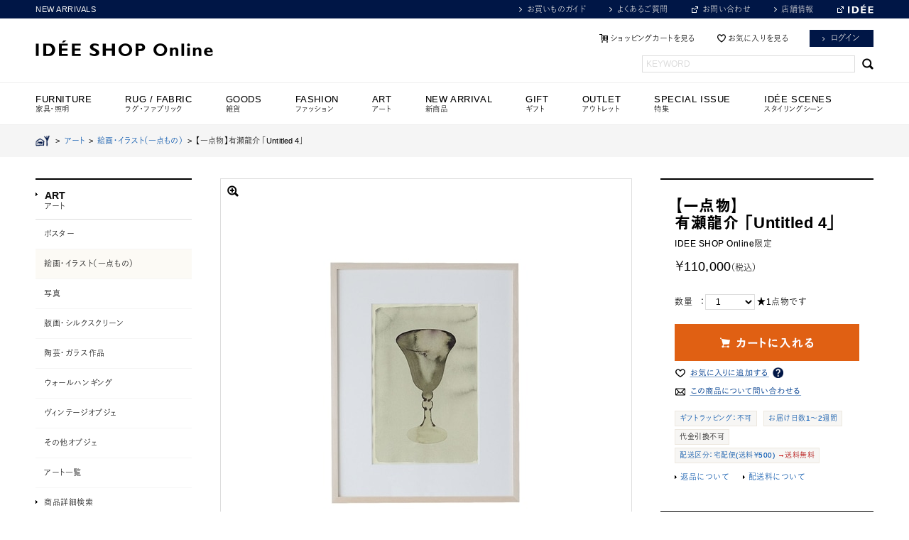

--- FILE ---
content_type: text/html; charset=shift_jis
request_url: https://www.idee-online.com/shop/g/g12442134/
body_size: 17284
content:
<!DOCTYPE html>
<html lang="ja">
<head>

<link rel="alternate" href="https://www.idee-online.com/shop/g/g12442134/?ismodesmartphone=on" />
<meta http-equiv="Content-Type" content="text/html; charset=Shift_JIS">
<meta property="og:name" content="【一点物】有瀬龍介 「Untitled 4」">
<meta property="og:image" content="https://www.idee-online.com/img/goods/12/12442134.jpg">
<meta property="og:site_name" content="IDEE SHOP Online / イデーショップ オンライン">
<meta property="og:description" content="IDEE SHOP Online限定｜手描きによる繊細なタッチを得意とし、古い本の挿絵や書物、身近にある植物・食物などから着想を得て制作した作品や、抽象画、墨絵など、テーマ毎に幅広い作品を生み出しています。描き捉えられた美しいフォルムには、そういったもの言わぬ「もの」たちが抱える主張が写し出され、同時に見る者の想いが投影されるのです。">
<link rel="shortcut icon" href="/images/favicon.ico">
<title>【一点物】有瀬龍介 「Untitled 4」｜絵画・イラスト（一点もの）｜IDEE SHOP Online</title>
<meta name="description" content="IDEE SHOP Online限定｜手描きによる繊細なタッチを得意とし、古い本の挿絵や書物、身近にある植物・食物などから着想を得て制作した作品や、抽象画、墨絵など、テーマ毎に幅広い作品を生み出しています。描き捉えられた美しいフォルムには、そういったもの言わぬ「もの」たちが抱える主張が写し出され、同時に見る者の想いが投影されるのです。">
<meta name="keywords" content=",(Z),「UNTITLED,【一点物】有瀬龍介,12442134,4」,4550512442134,IDEE,ONLINE限定,Z,絵画・イラスト（一点もの）イデー,家具,インテリア,インテリア相談会,オンラインショップ,ソファ,ランプ,照明,チェア,アート,雑貨,POOL">


	<meta http-equiv="Content-Language" content="ja">
<meta http-equiv="Content-Style-Type" content="text/css">
<meta http-equiv="Content-Script-Type" content="text/javascript">
<meta http-equiv="X-UA-Compatible" content="IE=Edge,chrome=1">
<meta name="viewport" content="width=1220" user-scalable="1">
<meta name="robots" content="INDEX,FOLLOW">
<meta name="google-site-verification" content="PpfU6WXFqNLLqg_lQVQJJWn63-1rnMwZpsmVnZ8-JcA" />
<link rel="icon" href="/images/favicon.ico">
<link rel="apple-touch-icon" href="/images/apple-touch-icon.png" sizes="180x180">
<meta property="og:image" content="https://www.idee-online.com/common/ogimage.png">
<meta property="og:site_name" content="IDEE SHOP Online / イデーショップ オンライン">
<meta property="og:description" content="IDEE SHOP Onlineはイデーデザイナーによるオリジナルデザインの家具やインテリア雑貨を取り扱うインテリア通販サイトです。">


<link rel="stylesheet" href="//maxcdn.bootstrapcdn.com/font-awesome/4.3.0/css/font-awesome.min.css">

<link rel="stylesheet" type="text/css" href="/css/common.css?20250930" media="screen,print">
<link rel="stylesheet" type="text/css" href="/css/colorbox.css" media="screen">
<link rel="stylesheet" type="text/css" href="/lightbox/css/lightbox.css" media="screen">
<link rel="stylesheet" type="text/css" href="/css/category_item_index.css?20221027" media="screen">


<link rel="stylesheet" type="text/css" href="/css/efo.css" media="screen">
<link rel="stylesheet" type="text/css" href="/css/reset/goods.css" media="screen">
<link rel="stylesheet" type="text/css" href="/css/sort.css" media="screen">

<script>
  (function(d) {
    var config = {
      kitId: 'bgs7lhj',
      scriptTimeout: 3000,
      async: true
    },
    h=d.documentElement,t=setTimeout(function(){h.className=h.className.replace(/\bwf-loading\b/g,"")+" wf-inactive";},config.scriptTimeout),tk=d.createElement("script"),f=false,s=d.getElementsByTagName("script")[0],a;h.className+=" wf-loading";tk.src='https://use.typekit.net/'+config.kitId+'.js';tk.async=true;tk.onload=tk.onreadystatechange=function(){a=this.readyState;if(f||a&&a!="complete"&&a!="loaded")return;f=true;clearTimeout(t);try{Typekit.load(config)}catch(e){}};s.parentNode.insertBefore(tk,s)
  })(document);
</script>
<script language="JavaScript" type="text/javascript" src="/js/jquery.js"></script>
<script language="JavaScript" type="text/javascript" src="/js/common.js"></script>
<script type="text/javascript" src="//code.jquery.com/jquery-1.8.3.min.js"></script>
<script type="text/javascript" src="/js/jquery.easing.1.3.js"></script>
<!--<script type="text/javascript" src="/js/assets2.js"></script>-->
<script type="text/javascript" src="/js/ui.core.js"></script>
<script type="text/javascript" src="/js/ui.tabs.js"></script>
<script type="text/javascript" src="/js/jquery.slides.min.js"></script>
<script type="text/javascript" src="/js/jquery.pager.js"></script>
<script type="text/javascript" src="/js/smartRollover.js"></script>
<script type="text/javascript" src="/js/jquery.colorbox-min.js"></script>
<script type="text/javascript" src="/js/rollover_viewer.js"></script>
<script type="text/javascript" src="/js/jquery.bxslider.min.js"></script>
<script type="text/javascript" src="https://cdnjs.cloudflare.com/ajax/libs/smooth-scroll/16.1.0/smooth-scroll.min.js"></script>
<script type="text/javascript" src="/js/lazysizes.min.js"></script>
<script type="text/javascript">
$(function() {
	$('.keyword_box').focus(function() {
		if($(this).hasClass('dummy_word')) {
			$(this).removeClass('dummy_word').val('');
		}
	})
	.blur(function() {
		if($(this).val().length == 0) {
			$(this).addClass('dummy_word').val('KEYWORD');
		}
	})
	.blur();
})
</script>

<script language="JavaScript" type="text/javascript" src="/js/jquery-lineup.js"  data-lineup-selector=".itemBox"></script>

<script type='text/javascript'>
  (function() {
    var s = document.createElement('script');
    s.type = 'text/javascript';
    s.async = true;
    s.src = "https://bvr.ast.snva.jp/beaver.js?reco_k=ncoa5UvEShnLK&reco_sna_host=r.snva.jp&serial=53e6c428-adaf-436d-8471-29f367934276";
    var x = document.getElementsByTagName('script')[0];
    window.recoConstructer = function (data) {
      window._sna_dam = window._sna_dam || [];
      if (window.__snahost != null) {
        window._sna_dam.push(['reco:snaHost', window.__snahost]);
      }
      window._sna_dam.push(["reco:recoConstructerArgs", data]);
    };
    window.apiSetCtr = function (item_code, tmpl, link, k) {
      if (window.__snahost != null) {
        window._sna_dam.push(['reco:snaHost', window.__snahost]);
      }
      window._sna_dam.push(["reco:apiSetCtrArgs", {
        itemCode: item_code,
        tmpl: tmpl,
        link: link.href
      }]);
    };
    x.parentNode.insertBefore(s, x);
  })();
  var _sna_dam = _sna_dam || [];
</script>


<link rel="stylesheet" type="text/css" href="/css/core.css">
<link rel="stylesheet" type="text/css" href="/css/skin.css">

<!-- Global site tag (gtag.js) - Google Analytics -->
<script async src="https://www.googletagmanager.com/gtag/js?id=G-K1YQMBVG04"></script>
<script>
  const trackingcode = "G-K1YQMBVG04";
  window.dataLayer = window.dataLayer || [];
  function gtag(){dataLayer.push(arguments);}
  gtag('js', new Date());
  gtag('config', trackingcode, { send_page_view: false, user_id: null });
</script>

<script src="https://ajax.googleapis.com/ajax/libs/jquery/3.0.0/jquery.min.js"></script>
<script>
  var $ga4jq = jQuery.noConflict(true);
</script>
<script>
    window.onload = function(){
        const loadscript = document.createElement('script');
        loadscript.src = '/js/enhanced_ecommerce_fb.js?20230727';
        document.getElementsByTagName('head')[0].appendChild(loadscript);
    }
</script>

<script type="text/javascript" src="//r.snva.jp/javascripts/reco/2.3/sna.js?k=ncoa5UvEShnLK"></script>

</head>
<body 

		data-rendering="true"

>
<!-- Google Tag Manager -->
<noscript><iframe src="//www.googletagmanager.com/ns.html?id=GTM-N8VCT8"
height="0" width="0" style="display:none;visibility:hidden"></iframe></noscript>
<script>(function(w,d,s,l,i){w[l]=w[l]||[];w[l].push({'gtm.start':
new Date().getTime(),event:'gtm.js'});var f=d.getElementsByTagName(s)[0],
j=d.createElement(s),dl=l!='dataLayer'?'&l='+l:'';j.async=true;j.src=
'//www.googletagmanager.com/gtm.js?id='+i+dl;f.parentNode.insertBefore(j,f);
})(window,document,'script','dataLayer','GTM-N8VCT8');</script>
<!-- End Google Tag Manager -->



<div class="zoneContainer headerContainer clearfix"><!-- whiteContainerHeader -->

<div id="header_line">
<div class="inner clf">


<p class="comment"><a href="/shop/r/r70-all/" >NEW ARRIVALS</a></p>
<!--<p class="comment"><a href="/shop/e/eCP01/">ID&Eacute;E WEEK 10%OFF まもなく終了！</a></p>-->
<!--<p class="comment"><a href="/shop/e/esale/">ID&Eacute;E WINTER SALE 開催中！</a></p>-->
<!--<p class="comment"><a href="/shop/e/eMember/">MEMBERS SPECIAL PRICE開催中！</a></p>-->


<ul class="utility">
<li><a href="/shop/contents4/index.aspx" class="link_arrow">お買いものガイド</a></li>
<li><a href="/shop/contents4/faq.aspx" class="link_arrow">よくあるご質問</a></li>
<li><a href="https://www.idee.co.jp/contact/" target="_blank" class="blank">お問い合わせ</a></li>
<li><a href="https://www.idee.co.jp/shop/" class="link_arrow">店舗情報</a></li>
<li id="brandsite"><a href="http://www.idee.co.jp/" target="_blank" class="blank"><img src="/common/mod_header_logo_s.png" width="36" alt="ID&Eacute;E"/></a></li>
</ul>
<!-- /inner --></div>
<!--/headline--></div>

<header id="header">
<div class="inner">
<h1><a href="https://www.idee-online.com/shop/"><img src="/common/mod_header_logo_l.png" alt="ID&Eacute;E SHOP ONLINE" width="250"></a></h1>

<ul class="utility">
<li><a href="/shop/cart/cart.aspx"  class="btn_cart">ショッピングカートを見る</a></li><!--
--><li><a href="/shop/customer/bookmark.aspx" class="btn_fav">お気に入りを見る</a></li><!--
--><li><a href="/shop/customer/menu.aspx" class="button button_navy">ログイン</a></li><!--
<li class="ml10"><a href="/shop/customer/entry.aspx" class="button button_navy">会員登録</a></li>-->
</ul>
<div id="header_search">
<form action="/shop/goods/search.aspx" method="get" name="frmSearch">
<input type="hidden" name="search" value="x"><input name="keyword" type="text" class="keyword_box" id="keyword" tabindex="1" value=""><input type="submit" value=" " tabindex="1" class="searchBtn">
</form>
</div>


<!-- /inner --></div>
<!-- /header --></header>


<!-- Rendering BodyContents Start -->
<div id="quickPreviewContainer">




</div><!-- /quickPreviewContainer -->


<!--
<script src="/lightbox/js/lightbox-2.6.min.js"></script>
-->
<script type="text/javascript">
var b = $("body");
b.css("background","none repeat scroll 0 0 #ffffff");
</script>

<script src="/js/jquery-1.8.3.min.js"></script> 
<link href="/css/easyzoom.css" rel="stylesheet" type="text/css" />
<script src="/js/easyzoom.js"></script>

<script type="text/javascript" src="/js/detail2.js"></script>


<nav id="globalMenu">
<ul class="dropdownList">
<li id="menu01" class="has-child">
<a href="#" onclick="return false"><h4>FURNITURE<span>家具・照明</span></h4></a>
<ul class="secondLayer">
<li class="has-child"><a href="/shop/c/c10-all/">ソファ</a>
<ul class="thirdLayer">
<li><a href="/shop/r/r1011/">PUUF</a></li>
<li><a href="/shop/c/c1010/">1人掛け</a></li>
<li><a href="/shop/c/c1020/">2人掛け</a></li>
<li><a href="/shop/c/c1030/">3人掛け</a></li>
<li><a href="/shop/c/c1040/">オットマン</a></li>
<li><a href="/shop/r/r2010/">ソファセット</a></li>
<li><a href="/shop/r/r60/">レザーソファ</a></li>
<li><a href="/shop/c/c10-all/">すべてのソファ</a></li>
</ul>
</li>
<li class="has-child"><a href="/shop/c/c20-all/">チェア</a>
<ul class="thirdLayer">
<li><a href="/shop/c/c2010/">リビング・ダイニングチェア</a></li>
<li><a href="/shop/r/r4020/">デザイナーズチェア</a></li>
<li><a href="/shop/r/r4030/">オフィスチェア・デスクチェア</a></li>
<li><a href="/shop/c/c2040/">スツール</a></li>
<li><a href="/shop/r/r40/">アームチェア</a></li>
<li><a href="/shop/c/c2060/">ベンチ</a></li>
<li><a href="/shop/c/c20-all/">すべてのチェア</a></li>
</ul>
</li>
<li class="has-child"><a href="/shop/c/c30-all/">テーブル・デスク</a>
<ul class="thirdLayer">
<li><a href="/shop/c/c3010/">ダイニングテーブル</a></li>
<li><a href="/shop/c/c3020/">ローテーブル</a></li>
<li><a href="/shop/c/c3030/">サイドテーブル</a></li>
<li><a href="/shop/r/r3040/">デスク・ワークテーブル</a></li>
<li><a href="/shop/c/c3050/">ドレッサー</a></li>
<li><a href="/shop/c/c30-all/">すべてのテーブル・デスク</a></li>
</ul>
</li>
<li class="has-child"><a href="/shop/c/c40-all/">キャビネット・シェルフ</a>
<ul class="thirdLayer">
<li><a href="/shop/c/c4010">チェスト・キャビネット</a></li>
<li><a href="/shop/c/c4020/">TVボード・サイドボード</a></li>
<li><a href="/shop/c/c4030/">シェルフ</a></li>
<li><a href="/shop/c/c40-all/">すべてのキャビネット・シェルフ</a></li>
</ul>
</li>
<li class="has-child"><a href="/shop/c/c60-all/">ランプ</a>
<ul class="thirdLayer">
<li><a href="/shop/c/c6010/">ペンダントランプ</a></li>
<li><a href="/shop/c/c6020/">テーブルランプ</a></li>
<li><a href="/shop/c/c6030/">フロアランプ</a></li>
<li><a href="/shop/c/c6040/">その他</a></li>
<li><a href="/shop/c/c60-all/">すべてのランプ</a></li>
</ul>
</li>
<li class="has-child"><a href="/shop/c/c70-all/">インテリアアクセサリ</a>
<ul class="thirdLayer">
<li><a href="/shop/c/c7010/">コートスタンド</a></li>
<li><a href="/shop/c/c7020/">スタンドミラー</a></li>
<li><a href="/shop/c/c7030/">その他</a></li>
<li><a href="/shop/c/c70-all/">すべてのインテリアアクセサリ</a></li>
</ul>
</li>
<li class="has-child"><a href="/shop/c/cV0-all/">ヴィンテージ家具</a>
<ul class="thirdLayer">
<li><a href="/shop/c/cV0-all/">オンライン取り扱い商品</a></li>
<li><a href="/shop/e/evinshop/">店舗取り扱い商品</a></li>
</ul>
</li>
</ul>
</li>

<li id="menu02" class="has-child">
<a href="/shop/c/cB0-all/"><h4>RUG / FABRIC<span>ラグ・ファブリック</span></h4></a>
<ul class="secondLayer">
<li class="has-child"><a href="/shop/c/cB030/">ラグ</a>
<ul class="thirdLayer">

<li><a href="/shop/r/rB031/">ラグ Sサイズ</a></li>
<li><a href="/shop/r/rB032/">ラグ Mサイズ</a></li>
<li><a href="/shop/r/rB033/">ラグ Lサイズ</a></li>
<li><a href="/shop/r/rB034/">ラグ LLサイズ</a></li>
<li><a href="/shop/r/rB040/">オーダーラグ</a></li>
<li><a href="/shop/c/cB030/">すべてのラグ</a></li>
</ul>
</li>
<li class="has-child"><a href="/shop/r/rB9Z0/">ワールドテキスタイル</a>
<ul class="thirdLayer">
<li><a href="/shop/r/rB050/">キリム</a></li>
<li><a href="/shop/r/rB051/">キリムクッションカバー</a></li>
<li><a href="/shop/r/rB060/">ギャベ</a></li>
<li><a href="/shop/r/rB090/">トライバルラグ</a></li>
<li><a href="/shop/r/rB080/">ラリーキルト</a></li>
<li><a href="/shop/r/rB110/">モロッコラグ</a></li>
<li><a href="/shop/r/rB111/">モロッコクッションカバー</a></li>
<li><a href="/shop/r/rB120/">アフリカ</a></li>
<li><a href="/shop/r/rB9Z0/">すべてのワールドテキスタイル</a></li>
</ul>
</li>
<li><a href="/shop/c/cB010/">クッション</a></li>
<li><a href="/shop/r/r1011/">PUUF</a></li>
<li><a href="/shop/r/rB070/">マルチカバー</a></li>
<li><a href="/shop/c/cB040/">ブランケット</a></li>
<li><a href="/shop/features/094_curtain_guide.aspx">カーテン（店舗取り扱い商品）</a></li>
<li><a href="/shop/c/cB0/">すべてのラグ・ファブリック</a></li>
</ul>
</li>

<li id="menu03" class="has-child">
<h4>GOODS<span>雑貨</span></h4>

<ul class="secondLayer">
<li class="has-child"><a href="/shop/c/ce0/">フレグランス</a>
<ul class="thirdLayer">
<li><a href="/shop/c/cE030/">ディフューザー</a></li>
<li><a href="/shop/c/cE040/">スプレー</a></li>
<li><a href="/shop/c/cE050/">インセンス</a></li>
<li><a href="/shop/c/cE060/">キャンドル</a></li>
<li><a href="/shop/c/ce0/">すべてのフレグランス</a></li>
</ul>
</li>
<li class="has-child"><a href="/shop/c/cE2/">リラックス・バス</a>
<ul class="thirdLayer">
<li><a href="/shop/r/rE210/">ボディケア</a></li>
<li><a href="/shop/r/rE220/">バスグッズ</a></li>
<li><a href="/shop/c/cE2/">すべてのリラックス・バス</a></li>
</ul>
</li>
<li class="has-child"><a href="/shop/c/cc0/">タオル・ハンカチ</a>
<ul class="thirdLayer">
<li><a href="/shop/c/cC010/">タオル</a></li>
<li><a href="/shop/c/cC040/">ハンカチ</a></li>
<li><a href="/shop/c/cc0/">すべてのタオル・ハンカチ</a></li>
</ul>
</li>
<li class="has-child"><a href="/shop/c/ca0/">食器</a>
<ul class="thirdLayer">
<li><a href="/shop/c/cA001/">グラス・カップ</a></li>
<li><a href="/shop/c/cA003/">プレート・ボウル</a></li>
<li><a href="/shop/c/cA005/">ティーポット</a></li>
<li><a href="/shop/c/cA030/">カトラリー</a></li>
<li><a href="/shop/r/rA060/">作家もの</a></li>
<li><a href="/shop/c/ca0/">すべての食器</a></li>
</ul>
</li>
<li><a href="/shop/c/cD0/">キッチン</a></li>
<li><a href="/shop/c/c9010/">バスケット・収納</a></li>
<li><a href="/shop/r/r9050/">ハウスキーピング・日用品</a></li>
<li><a href="/shop/c/c9040/">時計</a></li>
<li class="has-child"><a href="/shop/r/r9030-all/">花器・ガーデニング</a>
<ul class="thirdLayer">
<li><a href="/shop/r/r903010/">フラワーベース</a></li>
<li><a href="/shop/r/r903020/">鉢</a></li>
<li><a href="/shop/r/r903030/">ガーデニング雑貨</a></li>
<li><a href="/shop/r/r9030-all/">すべての花器・ガーデニング</a></li>
</ul>
</li>
<li><a href="/shop/r/r9070/">ホームデコレーション</a></li>
<li><a href="/shop/e/eOriginal/">イデーオリジナルアイテム</a></li>
<li><a href="/shop/c/cK0-all/">ペットグッズ</a></li>
</ul>
</li>

<li id="menu04" class="has-child">
<a href="/shop/c/cf0-all/" ><h4>FASHION<span>ファッション</span></h4></a>
<ul class="secondLayer">
<li><a href="/shop/c/cF070/">コート・ジャケット</a></li>
<li><a href="/shop/c/cF060/">ワンピース</a></li>
<li><a href="/shop/c/cF080/">トップス</a></li>
<li><a href="/shop/c/cF090/">ボトムス</a></li>
<li class="has-child"><a href="/shop/c/cF050/">ファッション小物</a>
<ul class="thirdLayer">
<li><a href="/shop/r/rF010/">バッグ・ポーチ</a></li>
<li><a href="/shop/r/rF040/">ストール・スカーフ</a></li>
<li><a href="/shop/r/rF020/">帽子</a></li>
<li><a href="/shop/r/rF030/">ソックス</a></li>
<li><a href="/shop/r/rF050/">革小物</a></li>
<li><a href="/shop/c/cF050/">すべてのファッション小物</a></li>
</ul>
</li>
<li><a href="/shop/r/rF099/">ユニセックス</a></li>
<li class="has-child"><a href="/shop/c/cG0-all/">ジュエリー</a>
<ul class="thirdLayer">
<li><a href="/shop/c/cG010/">ネックレス</a></li>
<li><a href="/shop/c/cG020/">ブレスレット</a></li>
<li><a href="/shop/c/cG030/">ピアス・イヤリング</a></li>
<li><a href="/shop/c/cG040/">リング</a></li>
<li><a href="/shop/c/cG050/">その他</a></li>
<li><a href="/shop/c/cG0-all/">すべてのジュエリー</a></li>
</ul>
</li>
<li><a href="/shop/c/cF0A0/">ルームシューズ</a></li>
<li><a href="/shop/c/cf0-all/">すべてのファッション</a></li>
</ul>
</li>

<li id="menu05" class="has-child">
<a href="/shop/c/cH0-all/"><h4>ART<span>アート</span></h4></a>
<ul class="secondLayer">
<li><a href="/shop/c/cH060/">ポスター</a></li>
<li><a href="/shop/c/cH061/">絵画・イラスト（1点もの）</a></li>
<li><a href="/shop/c/cH062/">写真</a></li>
<li><a href="/shop/c/cH063/">版画・シルクスクリーン</a></li>
<li><a href="/shop/c/cH010/">陶芸・ガラス作品</a></li>
<li><a href="/shop/c/cH020/">ウォールハンギング</a></li>
<li><a href="/shop/r/rH040/">ヴィンテージオブジェ</a></li>
<li><a href="/shop/c/cH050/">その他オブジェ</a></li>
<li><a href="/shop/c/cH0-all/">すべてのアート</a></li>
<li><a href="/shop/features/lifeinart.aspx">イデーのおすすめアート</a></li>
<li><a href="/shop/r/rH099-all/">ID&Eacute;E GALLERY Online</a></li>
</ul>
</li>

<!--<li id="menu06" class="has-child">
<a href="/shop/c/cI0-all/"><h4>OBJECT<span>オブジェ</span></h4></a>
<ul class="secondLayer">
<li><a href="/shop/c/cI010/">陶芸・ガラス作品</a></li>
<li><a href="/shop/c/cI020/">ウォールハンギング</a></li>
<li><a href="/shop/r/rI030/">リサラーソン</a></li>
<li><a href="/shop/r/rI040/">世界の民芸品</a></li>
<li><a href="/shop/r/rI050/">ヴィンテージオブジェ</a></li>
<li><a href="/shop/c/cI090/">その他オブジェ</a></li>
<li><a href="/shop/c/cI0-all/">すべてのオブジェ</a></li>
<li><a href="/shop/features/lifeinart.aspx">イデーのおすすめアート</a></li>
<li><a href="/shop/r/rH099-all/">ID&Eacute;E GALLERY Online</a></li>
</ul>
</li>-->

<li id="menu07" class="has-child">
<a href="/shop/r/r70-all/"><h4>NEW ARRIVAL<span>新商品</span></h4></a>
<ul class="secondLayer">
<li><a href="/shop/r/r7010/">家具・照明</a></li>
<li><a href="/shop/r/r7020/">雑貨</a></li>
<li><a href="/shop/r/r70-all/">すべての新商品</a></li>
</ul>
</li>

<li id="menu08">
<a href="/shop/r/r80Z0/"><h4>GIFT<span>ギフト</span></h4></a>
</li>

<li id="menu09" class="has-child">
<a href="/shop/r/rO0-all/"><h4 class="mainCat">OUTLET<span>アウトレット</span></h4></a>
<ul class="secondLayer">
<li><a href="/shop/r/rO010/">家具・照明</a></li>
<li><a href="/shop/r/rO020/">雑貨</a></li>
<li><a href="/shop/r/rO040/">アート</a></li>
<li><a href="/shop/r/rO030/">わけあり商品</a></li>
<li><a href="/shop/r/rO0-all/">すべてのアウトレット</a></li>
</ul>
</li>

<li id="menu10" class="">
<a href="/shop/archive/list.aspx"><h4>SPECIAL ISSUE<span>特集</span></h4></a>
</li>
<li id="menu11" class="">
<a href="/shop/features/scenes.aspx"><h4>ID&Eacute;E SCENES<span>スタイリングシーン</span></h4></a>
</li>
</ul>
<!-- /#globalMenu --></nav>
  <div class="page-item-detail">
    <div id="pankuzu">
      <div class="navitopicpath_"><a href="https://www.idee-online.com/shop/" class="topicpath_home_"><img src="/common/sp/mod_icon_home.png" alt="HOME" class="icon_home"></a>&nbsp;&nbsp;&gt;&nbsp;&nbsp;<a href="https://www.idee-online.com/shop/c/cH0-all/" >アート</a>&nbsp;&nbsp;&gt;&nbsp;&nbsp;<a href="/shop/c/cH061/" id="current_category">絵画・イラスト（一点もの）</a>&nbsp;&nbsp;&gt;&nbsp;&nbsp;<span class="current_">【一点物】有瀬龍介 「Untitled 4」</span></div>
    </div>
    <div class="content-body">
      <div id="item-detail" class="clearfix">
        <div id="item-detail-section1" class="js-enhanced-ecommerce-item-detail">
          <div id="item-header">
            <div class="top_comment_" id="spec_goods_comment">
            
            
              
            
            
            
            
            </div>
              <input type="hidden" value="" id="hidden_variation_group">
              <input type="hidden" value="" id="hidden_variation_name1" class="js-enhanced-ecommerce-variation-name1">
              <input type="hidden" value="" id="hidden_variation_name2" class="js-enhanced-ecommerce-variation-name2">
              <input type="hidden" value="0" id="variation_design_type">
              <input type="hidden" value="12442134" id="hidden_goods" class="js-enhanced-ecommerce-goods">
              <input type="hidden" value="" id="select_class">
              <input type="hidden" value="" id="fab1_price">
              <input type="hidden" value="" id="fab2_price">
              <input type="hidden" value="" id="fab5_price">
            <h1 class="goods_name_ js-enhanced-ecommerce-goods-name" data-category1="アート(H0)" data-category2="絵画・イラスト（一点もの）(H061)" data-category3="絵画・イラスト（一点もの）(H061)"data-category4="絵画・イラスト（一点もの）(H061)" >【一点物】<br>有瀬龍介 「Untitled 4」</h1>
            <p>IDEE SHOP Online限定</p>
          </div>
          <!-- /item-header -->
          <div id="item-order">
			
            <p class="price">￥110,000<span>（税込）</span></p>
            <span class="js-enhanced-ecommerce-goods-price" hidden> ￥110,000</span>
            <form name="frm" method="POST" action="/shop/cart/cart.aspx">
              <div class="cartbox_">
              </div>
				
				<div class="">
					<div class="fields clearfix">
					    <input type="hidden" value="12442134" name="goods" class="js-enhanced-ecommerce-goods">
					
		                  <p class="num" >数量&nbsp;&nbsp;&nbsp;：
		                    <select name="qty" class="js-enhanced-ecommerce-goods-qty">
		                      <option value="1">1</option>
		                      <option value="2">2</option>
		                      <option value="3">3</option>
		                      <option value="4">4</option>
		                      <option value="5">5</option>
		                      <option value="6">6</option>
		                      <option value="7">7</option>
		                      <option value="8">8</option>
		                      <option value="9">9</option>
		                      <option value="10">10</option>
		                    </select>
					<span>★1点物です</span>
		                  </p>
					

                    
						
                    
					</div><!-- /fields -->

					<div class="user-action clearfix">

						
				
					<p><input type="image" src="/images/bt_add_cart.png" alt="カートに入れる" class="btn_cart_l_ js-enhanced-ecommerce-add-cart-detail"></p>
				
				
                        
                        
                     
					<ul class="option_buttons_">
					<li class="addFav">
	<a class="js-enhanced-ecommerce-goods-bookmark" onclick="getElementById('post_alert').value='';" href="javascript:bookmark.submit()">
		<img src="/images/order-button-addtofavorites2.png" alt="お気に入りに追加する">
	</a>
	<div class="tooltip">
		<img class="icon_tooltip" alt="?" src="/img/usr/icon_question.png" >
		<div class="tooltip_message">商品をお気に入りに追加すると、
			<ul>
				<li>・値下げ</li>
				<li>・在庫残りわずか</li>
				<li>・再入荷</li>
			</ul>
			などのお知らせを受け取れます。
		</div>
	</div>
</li>
					<li><a href="/shop/contact/contact.aspx?goods=12442134"><img src="/images/order-button-inquiry2.png" alt="商品について問い合わせる" ></a></li>
					
					</ul>
					
					</div><!-- /user-action -->
				<!--
				<input type="text" name="material_code" value="">
				<input type="text" name="wood_code" value="">
				-->

				</div>
				
                <!-- /user-action --> 

		    
	          <div id="item-spec2" class="goodsspec_">
	            <ul class="tag tag-group1">
				
				
				<li><a href="/shop/contents4/shopping.aspx#s8">ギフトラッピング：不可</a></li>
				

				<li><a href="/shop/contents4/shopping.aspx#s5">お届け日数1～2週間</a></li>
				<li>代金引換不可</li>
				<li><a href="/shop/contents4/shopping.aspx#s4">配送区分：宅配便(送料￥500)</a><font color=#cc0000> →送料無料</font></li>
	            </ul>
	            <ul class="link">
	              <li><a href="/shop/contents4/shopping.aspx#s6">返品について</a></li>
	              <li><a href="/shop/contents4/shopping.aspx#s4">配送料について</a></li>
	            </ul>
	          </div>
			

            </form>
			<form name="bookmark" action="https://www.idee-online.com/shop/customer/bookmark.aspx" method="POST">
				<input type="hidden" name="goods" value="12442134">
				<input name="crsirefo_hidden" type="hidden" value="0e2b6c9ba7e245c4a7d775866ea528cf19a0b10730e120d1d5e5dd91a1a03ad0">
				
			</form>
            <!-- /#item-order --> 
          </div>
          
          <!-- /#item-spec --> 
        </div>
        <!-- /#item-detail-section1 -->

        <div id="item-detail-section2">
          <div id="itemphotogallery" class="goodsimg_"> 

<div id="ori_src" style="position:absolute; top: -10000px;">
  
  
  
  
  <img id="ori20" src="">
  <img id="ori22" src="">
  <img id="ori24" src="">
  <img id="ori26" src="">
  <img id="ori30" src="">
  <img id="ori31" src="">
  <img id="ori33" src="">
  <img id="ori4" src="">
  <img id="ori2" src="">
  <img id="ori6" src="https://www.idee-online.com/img/goods/6/12442134.jpg">
</div>

<script type="text/javascript">
function changeMainImg(num)
{
    var comment = "";
    var style = "none";
    var padding = "";
    var src = "";
    var ori_img = "";

    switch (num)
    {
      case "11":
        comment = "";
        src="https://www.idee-online.com/img/goods/38/12442134.jpg";
        ori_img = "12";
        break;
      case "13":
        comment = "";
        src="https://www.idee-online.com/img/goods/39/12442134.jpg";
        ori_img = "13";
        break;
      case "15":
        comment = "";
        src="https://www.idee-online.com/img/goods/40/12442134.jpg";
        ori_img = "16";
        break;
      case "17":
        comment = "";
        src="https://www.idee-online.com/img/goods/41/12442134.jpg";
        ori_img = "18";
        break;
      case "19":
        comment = "";
        src="";
        ori_img = "20";
        break;
      case "21":
        comment = "";
        src="";
        ori_img = "21";
        break;
      case "23":
        comment = "";
        src="";
        ori_img = "24";
        break;
      case "25":
        comment = "";
        src="";
        ori_img = "26";
        break;
      case "27":
        comment = "";
        src="";
        ori_img = "30";
        break;
      case "28":
        comment = "";
        src="";
        ori_img = "31";
        break;
      case "29":
        comment = "";
        src="";
        ori_img = "4";
        break;
      case "1":
        comment = "";
        src="";
        ori_img = "2";
        break;
      case "5":
        comment = "";
        src="";
        ori_img = "6";
        break;
      case "32":
        comment = "";
        src="";
        ori_img = "33";
        break;
    }

    if (src != "") {
      style="block";
    } else {
      var width = (document.getElementById("ori" + ori_img).offsetWidth);
      var height = (document.getElementById("ori" + ori_img).offsetHeight);
      if (width > 578 || height > 578) style="block";
    }

    document.getElementById("onecomment").innerHTML = comment;
    document.getElementById("iconzoom").style.display = style;

	if (comment == "") {
		padding = "0px";
	}
	else{
		padding = "10px";
	}
    document.getElementById("onecomment").style.padding = padding;
    return;
}
</script>
            <div class="photogoods_">
            
              <div class="easyzoom easyzoom--overlay"><a href="https://www.idee-online.com/img/goods/38/12442134.jpg" id="zoomsrc"><span><img id="zoomview" src="https://www.idee-online.com/img/goods/12/12442134.jpg" style="max-width:578px;"/></span></a></div>
            
              <div id="onecommentback">
            
                <div id="onecomment" style="padding:0px;"></div>
            
              </div>
            </div>
            <!-- photo -->
            <div class="zoom_">
				<img src="/images/item_page/icon_zoom.png" alt="拡大" style="display:block;" id="iconzoom">
				
			</div>

			<ul id="item-photogallery-thumbnails" class="clearfix">
			
				<li><a href="https://www.idee-online.com/img/goods/38/12442134.jpg" title="https://www.idee-online.com/img/goods/12/12442134.jpg" ><img src="https://www.idee-online.com/img/goods/12/12442134.jpg" onClick="changeMainImg('11')" /></a></li>
				
			
				<li><a href="https://www.idee-online.com/img/goods/39/12442134.jpg" title="https://www.idee-online.com/img/goods/14/12442134.jpg" ><img src="https://www.idee-online.com/img/goods/14/12442134.jpg" onClick="changeMainImg('13')" /></a></li>
				
			
				<li><a href="https://www.idee-online.com/img/goods/40/12442134.jpg" title="https://www.idee-online.com/img/goods/16/12442134.jpg"><img src="https://www.idee-online.com/img/goods/16/12442134.jpg" onClick="changeMainImg('15')" /></a></li>
				
			
				<li><a href="https://www.idee-online.com/img/goods/41/12442134.jpg" title="https://www.idee-online.com/img/goods/18/12442134.jpg"><img src="https://www.idee-online.com/img/goods/18/12442134.jpg" onClick="changeMainImg('17')" /></a></li>
				
			
				<li><a href="https://www.idee-online.com/img/goods/6/12442134.jpg" title="https://www.idee-online.com/img/goods/6/12442134.jpg" ><img src="https://www.idee-online.com/img/goods/6/12442134.jpg" onClick="changeMainImg('5')" /></a></li>
				
			
            </ul>
          </div>
          <!-- /#item-photogallery -->

          <div id="item-spec" class="goodsspec_">
            <h4><img src="/images/item_page/title-spec.png" alt=" 仕様"/></h4>
            <dl class="formdetail_ goodsspec_">

				<dt>商品コード</dt><dd>4550512442134</dd>
				
				
				<dt>素材、材質</dt><dd>アクリル絵の具、版画紙</dd>
				
				
				
				
				
				<dt>サイズ</dt>
				

				

				
				
				<dt><dd>縦56.5&#215;横44.3&#215;厚さ2.5 (cm) ※額装込、フレーム幅1.5 (cm)</dd>
				
				

				
<dt>原産地<dt><dd>日本</dd>


<dt>セット内容<dt><dd>額装した状態でお届けします。</dd>


<dt>重量<dt><dd>約1.7 (kg)</dd>


<dt>ご使用上の注意<dt><dd>シートは紙製のため、雨の日や湿度の高い場合には紙が伸びてよれてしまう場合がございます。高温・多湿の場所への設置や保管はできるだけ避けてください。<br>なお、一度よれてしまうと元に戻らない場合がございます。あらかじめご了承ください。</dd>



            </dl>
          </div>

		

		
		<div id="detail_tab">
			
			<div id="tab1" class="goodscomment1_ tab_box_ active_">
				<h4>商品詳細</h4>
				<p>手描きによる繊細なタッチを得意とし、古い本の挿絵や書物、身近にある植物・食物などから着想を得て制作した作品や、抽象画、墨絵など、テーマ毎に幅広い作品を生み出しています。描き捉えられた美しいフォルムには、そういったもの言わぬ「もの」たちが抱える主張が写し出され、同時に見る者の想いが投影されるのです。</p>
			</div>
			

			

			
			<div id="tab2" class="goodscomment2_ tab_box_ active_">
				<h4>デザイナー・作家</h4>
				<p><img class="profile_photo" alt="有瀬 龍介" src="/images/e/aruseR/e_img_profile.jpg"><span class="with_photo"><em class="profile_name">有瀬 龍介　Ryosuke Aruse</em>イラストレーター<br>1983年生まれ。京都在住。2000年頃より活動をスタート。手描きによる繊細なタッチを得意とし、古い本の挿絵、書物、身近にある植物・食物などから着想を得て制作した作品や、抽象画、墨絵など、テーマ毎に幅広い作品を生み出している。<br><br><a href="/shop/lifeinart/aruse.aspx">有瀬 龍介の特集ページはこちら ≫</a></span></p>
			</div>
			

			
			<div id="tab1" class="goodscomment10_ tab_box_ active_">
				<h4>おすすめの特集</h4>
				<p><a href="/shop/e/eAruseR"><img src="/images/item_page_banner/itemPage_bnr_rAruse.jpg" alt="Life in Art 有瀬龍介" class="itempagebnr"></a><a href="/shop/features/078_art_guide.aspx"><img src="/images/item_page_banner/itemPage_bnr_artGuide.jpg" alt="【特集】アートの選び方"  class="itempagebnr"></a></p>
			</div>
			

			

			

			

			

			

		</div>
		

<div class="socialbuttons">
<ul><!--
--><li class="fblike"><iframe src="//www.facebook.com/plugins/like.php?href=http%3A%2F%2Fwww.idee-online.com%2Fshop%2Fg%2Fg12442134%2F&amp;send=false&amp;layout=button_count&amp;width=50&amp;show_faces=false&amp;action=like&amp;colorscheme=light&amp;font&amp;height=21&amp;appId=340990565928711" scrolling="no" frameborder="0" style="border:none; overflow:hidden; width:120px; height:21px;" allowTransparency="true"></iframe></li><!--
--><li class="tweet"><a href="https://twitter.com/share?via=IDEESHOP&amp;lang=en&amp;text=" class="twitter-share-button">Tweet</a>
<script>!function(d,s,id){var js,fjs=d.getElementsByTagName(s)[0];if(!d.getElementById(id)){js=d.createElement(s);js.id=id;js.src="//platform.twitter.com/widgets.js";js.charset="UTF-8";fjs.parentNode.insertBefore(js,fjs);}}(document,"script","twitter-wjs");</script></li><!--
--></ul>
</div><!-- /social-buttons -->
</div>
        <!-- /#item-detail-section2 -->
      </div>
      <!-- /item-detail -->
      <div id="item-nav">
		<h2><a href="/shop/c/cH0/">ART<span>アート</span></a></h2>
<ul>
<li class="__%H060%__"><a href="/shop/c/cH060">ポスター</a></li>
<li class="current"><a href="/shop/c/cH061">絵画・イラスト（一点もの）</a></li>
<li class="__%H062%__"><a href="/shop/c/cH062">写真</a></li>
<li class="__%H063%__"><a href="/shop/c/cH063">版画・シルクスクリーン</a></li>
<li class="__%H010%__"><a href="/shop/c/cH010/">陶芸・ガラス作品</a></li>
<li class="__%H020%__"><a href="/shop/c/cH020/">ウォールハンギング</a></li>
<li class="__%H040%__"><a href="/shop/r/rH040/">ヴィンテージオブジェ</a></li>
<li class="__%H050%__"><a href="/shop/c/cH050/">その他オブジェ</a></li>
<!--<li class="__%H090%__"><a href="/shop/r/rH090/">ヴィンテージアート</a></li>-->
<!--<li class="__%H067%__"><a href="/shop/c/cH067">その他のアート</a></li>-->
<li class=""><a href="/shop/c/cH0-all">アート一覧</a></li>
</ul>


<!--<div class="ctop_cpnbnr">
<ul><li><a href="/shop/r/rCP01/"><img src="/images/banner/mod_bnr_ideeweek.png" alt="ID&Eacute;E WEEK 10%OFFキャンペーン"></a></li></ul>
</div>-->
<!--<div class="ctop_cpnbnr">
<ul><li><a href="/shop/e/esale/"><img src="/images/banner/mod_bnr_sale.png" alt="SALE"></a></li></ul>
</div>-->
<!--<div class="ctop_cpnbnr">
<ul><li><a href="/shop/features/065_rug.aspx"><img src="/images/banner/mod_bnr_fabcpn.png" alt="RUG Campaign"></a></li></ul>
</div>-->
        <ul class="detail_search"><li><a href="/shop/goods/search.aspx">商品詳細検索</a></li></ul>
		<!--#category-->
      </div>
    </div>
    <!-- /#content-body --> 
    
  </div>

</div>
<!-- /#whiteContainer -->

<script type="text/javascript" src="/js/jquery.bigPicture.js"></script>
<script type="text/javascript" src="/js/goods_sku2.js"></script>
<script type="text/javascript" src="/js/goods_zoomjs.js"></script>
<script type="text/javascript" src="/js/user_pc.js"></script>


<div style="display:none">
  <div class="__items__category">雑貨</div>
  <div class="__items__category">アート</div>
  <div class="__items__category">絵画・イラスト（一点もの）</div>
  <div class="__items__content">【一点物】有瀬龍介 「Untitled 4」</div>
  <div class="__items__item_code">12442134</div>
  <div class="__items__stock_flg">2</div>
  <div class="__items__name">【一点物】有瀬龍介 「Untitled 4」</div>
  <div class="__items__url">https://www.idee-online.com/shop/goods/goods.aspx?goods=12442134</div>
  <div class="__items__comment"> ￥110,000</div>
  <div class="__items__comment">手描きによる繊細なタッチを得意とし、古い本の挿絵や書物、身近にある植物・食物などから着想を得て制作した作品や、抽象画、墨絵など、テーマ毎に幅広い作品を生み出しています。描き捉えられた美しいフォルムには、そういったもの言わぬ「もの」たちが抱える主張が写し出され、同時に見る者の想いが投影されるのです。</div>
  <div class="__items__img_url">https://www.idee-online.com/img/goods/9/12442134.jpg</div>
  <div class="__items__price">110000</div>
  <div class="__items__content">手描きによる繊細なタッチを得意とし、古い本の挿絵や書物、身近にある植物・食物などから着想を得て制作した作品や、抽象画、墨絵など、テーマ毎に幅広い作品を生み出しています。描き捉えられた美しいフォルムには、そういったもの言わぬ「もの」たちが抱える主張が写し出され、同時に見る者の想いが投影されるのです。</div>
  <div class="__items__content_date"></div>
  <div class="__items__weight">10</div>
  <div class="__items__mb_comment"></div>
</div>

<script type="text/javascript" language="javascript">
  __snahost = "r.snva.jp";
  recoConstructer({
    k:"ncoa5UvEShnLK",
    bcon:{
      basic:{
        items:[{id:"12442134"}]
      }
    }
  });
</script>

<div class="zoneContainer" id="beigeContainer">
<div class="moreitems">
<div class="item-column" id="item-seealso">
<div id="reco1" class="imteline_" ></div>
<script type="text/javascript">
__snahost = "r.snva.jp";
recoConstructer({
  k: "ncoa5UvEShnLK",
  recommend: {
    rule: {
      tmpl: 1, target_id: "reco1"
    }
  }
});
</script>

<div id="reco3" class="imteline_"></div>
<script type="text/javascript">
__snahost = "r.snva.jp";
recoConstructer({
  k: "ncoa5UvEShnLK",
  recommend: {
    rule: {
      tmpl: 3, target_id: "reco3",
      id: ["12442134"],
      xid: []
    }
  }
});
</script>

</div>
<!-- /#item-seealso -->

</div>
<!-- /moreitems -->
</div>
<!-- /#beigeContainer -->



<!-- #item_reference --> 


<div id="itempage_shopping-guide">

<h3>SHOPPING GUIDE</h3>
<div class="shopping-guide_wrap">
<dl>
<dt><h4 class="g_guide_tit">お支払い方法</h4></dt>
<dd><p>クレジットカード、または代金引換をご利用いただけます。<br>
※［代金引換不可］マークの付いた商品は、クレジットカード決済のみご利用いただけます。</p>
<p class="goto_more-link"><a href="/shop/contents4/shopping_s2.aspx">詳しくはこちら</a></p></dd>
</dl>

<dl>
<dt><h4 class="g_guide_tit">お届け日</h4></dt>
<dd><p>・注文画面で日時指定が可能な商品<br>
選択いただいた日時にお届けいたします。指定日時よりお届けを早めることはできません。</p>
<p>・注文後にお届け日をご案内する商品<br>
「お届け日は別途ご連絡いたします。」と表示される場合は、ご注文完了後に担当者より最短お届け日をご案内します。</p>
<p class="goto_more-link"><a href="/shop/contents4/shopping_s3.aspx">詳しくはこちら</a></p></dd>
</dl>

<dl class="last_box">
<dt><h4 class="g_guide_tit">送料</h4></dt>
<dd><p><strong>大型便商品</strong>：1点ごとに送料がかかります。<br>※配送業者が開梱・組み立て・設置・梱包材の引き下げまで行います。</p>
<p><strong>宅配便商品</strong>：ご注文合計が11,000円（税込）以上の場合、宅配便の送料は無料です（大型便商品を除く）。※梱包のまま玄関先でお渡しします。</p>
<p class="goto_more-link"><a href="/shop/contents4/shopping_s4.aspx">詳しくはこちら</a></p></dd>
</dl>

<dl>
<dt><h4 class="g_guide_tit">搬入経路確認</h4></dt>
<dd><p>大型家具については、ご購入前に商品サイズ、必要な搬入間口のサイズ、設置場所までのルート、出入口の幅・高さを十分にご確認ください。</p>
<p class="goto_more-link"><a href="/shop/contents4/shopping_s10.aspx">詳しくはこちら</a></p></dd>
</dl>

<dl>
<dt><h4 class="g_guide_tit">返品・交換</h4></dt>
<dd><p>お客様のご都合によるキャンセル、返品、交換は承っておりません。<br>
商品に破損・汚損、間違いなどがございましたら、商品到着後3日以内にご連絡ください。送料弊社負担にて修理・交換いたします。</p>
<p class="goto_more-link"><a href="/shop/contents4/shopping_s6.aspx">詳しくはこちら</a></p></dd>
</dl>

<dl class="last_box">
<dt><h4 class="g_guide_tit">ラッピング</h4></dt>
<dd>
<p>イデーショップ オンラインでは、一部の対象商品のみ有料にてラッピングを承ります。<br>
カートに入れる際にラッピング「する」を選択してください。</p>
<p class="goto_more-link"><a href="/shop/r/r80Z0/" >ギフトラッピング対象商品はこちら</a></p>
</dd>
</dl>

</div>
</div><!--#itempage_shopping-guide-->

<!--#itempage_shopping-guide--> 

<!-- ClickTale end of Bottom part --> 

<script type="text/javascript">
 window._pt_sp_2 = [];
 _pt_sp_2.push('setAccount,5fbf1fe0');
 _pt_sp_2.push('setDomain,www.idee-online.com');
 var _protocol = (("https:" == document.location.protocol) ? " https://" : " http://");
 
 (function() {
  var atag = document.createElement('script'); atag.type = 'text/javascript'; atag.async = true;
  atag.src = _protocol + 'js.ptengine.jp/pta.js';
  var stag = document.createElement('script'); stag.type = 'text/javascript'; stag.async = true;
  stag.src = _protocol + 'js.ptengine.jp/pts.js';
  var s = document.getElementsByTagName('script')[0]; 
  s.parentNode.insertBefore(atag, s);s.parentNode.insertBefore(stag, s);
 })();
</script> 
<script type="text/javascript" language="javascript">
/* <![CDATA[ */
var yahoo_retargeting_id = 'XDNHQ3QZBM';
var yahoo_retargeting_label = '';
/* ]]> */
</script> 
<script type="text/javascript" language="javascript" src="//b92.yahoo.co.jp/js/s_retargeting.js"></script> 
<script type="text/javascript" src="/js/ga_event_pc_top.js"></script>
<div style="display:none">
<script type="text/javascript" src="//v9999.adv.admeme.net/tag/js?pid=KPI10012"></script>
</div>


<script type="text/javascript">
 dataLayer.push({
  'event': 'eec_detailImpressions',
  'ecommerce':{
   'detail':{
    'products' :[{
     'name' :'【一点物】有瀬龍介 「Untitled 4」',
     'id' :'12442134',
     'brand' :'',
     'category' :'アート/絵画・イラスト（一点もの）'
     }]
    }
   }
  });
</script>
<script type='text/javascript'>
_sna_dam.push(['behaviorType', 1]);

_sna_dam.push(['item', { 'code': '12442134' }]);
</script>
<script type='text/javascript'> // 商品の属性情報を送るスクリプト
_sna_dam.push(['updateItem', {
'attributes': {
'name': '【一点物】有瀬龍介 「Untitled 4」',
'url1': 'https://www.idee-online.com/shop/g/g12442134',
'price1': '110000',
'status': '1',
'imageUrl1': 'https://www.idee-online.com/img/goods/s/12442134.jpg',
'category1': '絵画・イラスト（一点もの）',
'stockCount':'1',
'stockStatus':'1',
'contentDate':'2026/01/17 17:36'
},
'code': '12442134'
}]);

</script>


<!-- Rendering BodyContents End -->


<div class="zoneContainer" id="brownContainer">
<!-- フッタ -->
<footer id="footer">
<div class="inner1180 clearfix">
<ul id="footer_nav">
<!--<li><a href="/shop/info/sitemap.aspx" class="ls_narrow">サイトマップ</a></li>-->
<li><a href="/shop/contents4/information.aspx">ご利用規約</a></li>
<li><a href="https://www.ryohin-keikaku.jp/corporate/privacypolicy.html" class="blank">プライバシーポリシー</a></li>
<li><a href="https://www.ryohin-keikaku.jp/corporate/external-transmission.html" class="blank">外部送信ポリシー</a></li>
<li><a href="/shop/contents4/information_sctl.aspx">特定商取引法に基づく表記</a></li>
<li><a href="/shop/contents4/information_antique.aspx">古物営業法に基づく表示</a></li>
<li><a href="https://www.idee.co.jp/contract/">法人のお客様</a></li>
<li><a href="https://www.idee.co.jp/recruit/" target="_blank" class="blank">採用情報</a></li>
<li><a href="https://ryohin-keikaku.jp/corporate/" target="_blank" class="blank">企業情報</a></li>
</ul>
<div class="page_top"><a href="#">PAGETOP</a></div>
</div>

<div id="footer_sub">
<div class="inner1180 clearfix">
<address>&copy; 2002 ID&Eacute;E</address>

<div class="sns_account flex">
<p>FOLLOW US</p>
<ul>
<li class="fb"><a href="https://www.facebook.com/LifewithIDEE?fref=ts" target="_blank"><i class="fa fa-facebook-official"></i></a></li>
<li class="insta"><a href="https://www.instagram.com/lifewithidee/" target="_blank"><i class="fa fa-instagram" aria-hidden="true"></i></a></li>
</ul>
<!-- /sns_account --></div>

</div><!-- /.inner1180 -->
</div><!-- /#footer_sub -->

</footer><!-- /#footer -->

</div>


<script>
$(function () {
  $('a[href^="#"]').click(function () {
    var href = $(this).attr("href");
    var target = $(href == "#" || href == "" ? 'html' : href);
    var position = target.offset().top;
　　 var speed = 500;
    $("html, body").animate({
      scrollTop: position
    }, speed, "swing");
    return false;
  });
});
</script>

<!-- ClickTale Bottom part -->
<script type='text/javascript'>
// The ClickTale Balkan Tracking Code may be programmatically customized using hooks:
// 
//   function ClickTalePreRecordingHook() { /* place your customized code here */  }
//
// For details about ClickTale hooks, please consult the wiki page http://wiki.clicktale.com/Article/Customizing_code_version_2
 
document.write(unescape("%3Cscript%20src='"+
(document.location.protocol=='https:'?
"https://clicktalecdn.sslcs.cdngc.net/www09/ptc/b4b26c24-f527-43b4-af24-aa82545af65a.js":
"http://cdn.clicktale.net/www09/ptc/b4b26c24-f527-43b4-af24-aa82545af65a.js")+"'%20type='text/javascript'%3E%3C/script%3E"));
</script>
 
<!-- ClickTale end of Bottom part -->




<script type="text/javascript" language="javascript">
/* <![CDATA[ */
var yahoo_retargeting_id = 'XDNHQ3QZBM';
var yahoo_retargeting_label = '';
/* ]]> */
</script>
<script type="text/javascript" language="javascript" src="//b92.yahoo.co.jp/js/s_retargeting.js"></script>
<script type="text/javascript" src="/js/ga_event_pc_top.js"></script>

<script>(function() {
  var _fbq = window._fbq || (window._fbq = []);
  if (!_fbq.loaded) {
    var fbds = document.createElement('script');
    fbds.async = true;
    fbds.src = '//connect.facebook.net/en_US/fbds.js';
    var s = document.getElementsByTagName('script')[0];
    s.parentNode.insertBefore(fbds, s);
    _fbq.loaded = true;
  }
  _fbq.push(['addPixelId', '1563054470580423']);
})();
window._fbq = window._fbq || [];
window._fbq.push(['track', 'PixelInitialized', {}]);
</script>
<noscript><img height="1" width="1" alt="" style="display:none" src="https://www.facebook.com/tr?id=1563054470580423&amp;ev=PixelInitialized" /></noscript>

<!-- Yahoo Code for your Target List -->
<script type="text/javascript">
/* <![CDATA[ */
var yahoo_ss_retargeting_id = 1000257098;
var yahoo_sstag_custom_params = window.yahoo_sstag_params;
var yahoo_ss_retargeting = true;
/* ]]> */
</script>
<script type="text/javascript" src="//s.yimg.jp/images/listing/tool/cv/conversion.js">
</script>
<noscript>
<div style="display:inline;">
<img height="1" width="1" style="border-style:none;" alt="" src="//b97.yahoo.co.jp/pagead/conversion/1000257098/?guid=ON&script=0&disvt=false"/>
</div>
</noscript>

<script type="text/javascript" language="javascript">
/* <![CDATA[ */
var yahoo_retargeting_id = 'K06R4B045H';
var yahoo_retargeting_label = '';
/* ]]> */
</script>
<script type="text/javascript" language="javascript" src="//b92.yahoo.co.jp/js/s_retargeting.js"></script>


</body>
</html>



--- FILE ---
content_type: text/css
request_url: https://www.idee-online.com/css/base.css?20250323
body_size: 6007
content:
@charset "Shift_JIS";

/*          
COMMON STYLES        
-------------------------------------------------------*/
* {	margin: 0; padding: 0;}

body, input, textarea, select, button 
{font-family: "YakuHanJP", "Helvetica Neue", Helvetica, yu-gothic-pr6n, YuGothic, "游ゴシック Medium", "Yu Gothic Medium", "游ゴシック", "Yu Gothic", sans-serif;}

body {
color: #111;
font-size: 14px; line-height: 1;
margin: 0;	padding: 0;
text-align: left;
zoom: 1;
font-feature-settings : "palt";
letter-spacing:0.6px;
font-weight:normal;
text-shadow: 0px 0px 0px rgba(0, 0, 0, 0.3);
text-rendering: optimizeLegibility;
-webkit-font-smoothing: subpixel-antialiased;
/* -moz-osx-font-smoothing: unset;
	-webkit-perspective: 1;*/
}

.din {font-family: "Barlow Condensed", din-condensed, a-otf-midashi-go-mb31-pr6n, sans-serif; font-weight: 400;}
.din.bold {font-family: "Barlow Condensed", sans-serif;
  font-weight: 600;
  font-style: normal;}

/*typo*/
.mgmb31,
.page-item-detail #item-header h1,
#detail_tab h3, #detail_tab h4, #detail_tab h5, #detail_tab h6, #detail_tab .profile_name,
#beigeContainer .moreitems .item-column h2,
#itempage_shopping-guide .g_guide_tit,
.page-categoryindex .tagMenu h4,
.findex_tit,
.cateTit, 
.shoppingGuide h2, .shoppingGuide h3, .shoppingGuide h4, .shoppingGuide h5, .shoppingGuide h6,
#topics-header .topic_title, #topics-body .topicsbody_title, #topics-body h5,
.life_in_art h2, .life_in_art h3, .life_in_art h4, .life_in_art h5,
.eheader .edescription h4, .easide h5,
.h2_agreement, .modal-agree-content h4,
.cod_tooltip_message h4,
.mypage_footer .limited_linkbnr h4,
.page-customer .accessory_list_ h3,
.page-customerform h2,
.foot_description h5,
.page-cart #customer-section2 h3,
p strong, p b {
font-family: "Helvetica Neue", Helvetica, a-otf-midashi-go-mb31-pr6n, sans-serif;
}

table { display: table; border-collapse: collapse; border-spacing: 0;}
ul, ol { list-style: none;}
hr { 	visibility: hidden;	display: none;}
img {	border: none; vertical-align: top; align-self: flex-start;}
i, cite, em, var, address, dfn { font-style:normal;}
strong { font-weight: 600;}

input[type="image"]:focus { border: none; outline: none;}
.italic {font-style: italic;}
.oldnum {font-variant-numeric: oldstyle-nums;}

.bodytxt {
    line-height: 1.7;
    margin-bottom: 1em;
}

.notice_ {width:610px;}
.notice_ p { font-size:13px; line-height:1.7; margin:30px 0;}
.note { font-size: 13px; line-height: 1.5; color: #686254;}

div.error_ {
margin: 0px 0 10px;
padding: 0;
text-align: left;
color: #c30e00;
font-weight: bold;
}

p.error_ {
	color: #c30e00;
	font-weight: bold;
	font-size: 100%;
	margin: 5px auto 0;
}

/*box-sizing*/	
.box { box-sizing: border-box;}	
section, aside {box-sizing: border-box;}

/*Layout*/
.inner1180 {display:block; width:1180px !important; margin-right:auto; margin-left:auto;}
.inner1020 {display:block; width:1020px !important; margin-right:auto; margin-left:auto;}
.inner960 {display: block; width:960px !important; margin-right: auto; margin-left: auto;}
.inner800 { display:block; width:800px !important; margin-right:auto; margin-left:auto;}
.inner720 {display:block; width:720px !important; margin-right:auto; margin-left:auto;}
.inner600 { display:block; width:600px !important; margin-right:auto; margin-left:auto;}
.w480 {width:480px; }
.w360 {width:360px; }

.hide, .hide--pc {display:none;}
.fLeft { float:left !important;}
.fRight { float:right !important;}
.center{margin-right:auto ; margin-left:auto;}
img.center { display:block;}

.clear { clear:both;}
.clf { overflow:hidden;} /*clearfix*/
.clearfix:before, .clearfix:after { content: " "; display: table;}
.clearfix:after { clear: both;}

.flex { display: flex; flex-wrap: wrap; justify-content: space-between; align-items: flex-start;}
.reverse {flex-direction: row-reverse;}

.icon_home {width: 20px; margin-right: 2px;}

.lazyload, .lazyloading {opacity: 0;}
.lazyloaded { opacity: 1; transition: opacity 4000ms;}

.highlight { background-color:#FAEC74;}

.zoom_wrap {overflow: hidden;}
.zoom_wrap img {width: 100%; height: auto; transition:1s all;}
.zoom_wrap img:hover {transform:scale(1.1,1.1);
  transition:1s all;}

.w480 {width:480px;}
.w600 {width:600px;}
.w720 {width:720px; margin-right: auto; margin-left: auto;} 
.w960 {width:960px; margin-right: auto; margin-left: auto;}
.w1020 {width:1020px; margin-right: auto; margin-left: auto;}

/* margin */
.m0{margin:0;}

.mt0{margin-top:0 !important;}
.mt5 {margin-top:5px !important;}
.mt10{margin-top:10px !important;}
.mt15{margin-top:15px !important;} 
.mt20{margin-top:20px !important;}
.mt30{margin-top:30px !important;}
.mt40{margin-top:40px !important;}
.mt50{margin-top:50px !important;}
.mt60{margin-top:60px !important;}

.mr0 {margin-right:0 !important;}
.mr10{margin-right:10px !important;}
.mr15{margin-right:15px !important;}
.mr20{margin-right:20px !important;}
.mr30{margin-right:30px !important;}
.mr40{margin-right:40px !important;}
.mr50{margin-right:50px !important;}
.mr60{margin-right:60px !important;}

.mb0 {margin-bottom:0 !important; }
.mb5 {margin-bottom:5px !important;}
.mb10{margin-bottom:10px !important;}
.mb20{margin-bottom:20px !important;}
.mb30{margin-bottom:30px !important;}
.mb40{margin-bottom:40px !important;}
.mb50{margin-bottom:50px !important;}
.mb60{margin-bottom:60px !important;}

.ml0 {margin-left:0 !important;}
.ml10{margin-left:10px !important;}
.ml20{margin-left:20px !important;}
.ml30{margin-left:30px !important;}
.ml40{margin-left:40px !important;}
.ml50{margin-left:50px !important;}
.ml60{margin-left:60px !important;}


/* padding */
.p0{ padding:0 !important;}
.p10{padding:10px !important;}
.p15{padding:15px !important;}
.p20{padding:20px !important;}
.p30{padding:30px !important;}
.p40{padding:40px !important;}

.pt0{padding-top:0 !important;}
.pt10{padding-top:10px !important;}
.pt20{padding-top:20px !important;}
.pt30{padding-top:30px !important;}
.pt40{padding-top:40px !important;}
.pt50{padding-top:50px !important;}

.pr0{padding-right:0 !important;}
.pr10{padding-right:10px !important;}
.pr20{padding-right:20px !important;}
.pr30{padding-right:30px !important;}
.pr40{padding-right:40px !important;}
.pr50{padding-right:50px !important;}

.pb0{padding-bottom:0 !important;}
.pb10{padding-bottom:10px !important;}
.pb20{padding-bottom:20px !important;}
.pb30{padding-bottom:30px !important;}
.pb40{padding-bottom:40px !important;}
.pb50{padding-bottom:50px !important;}

.pl0{padding-left:0 !important;}
.pl10{padding-left:10px !important;}
.pl20{padding-left:20px !important;}
.pl30{padding-left:30px !important;}
.pl40{padding-left:40px !important;}
.pl50{padding-left:50px !important;}

.alignL { text-align:left;}
.alignR { text-align:right;}
.alignC { text-align:center;}

.txt10 { font-size:10px !important;}
.txt11 { font-size:11px !important;}
.txt12 { font-size:12px !important;}
.txt13 { font-size:13px !important;}
.txt14 { font-size:14px !important;}
.txt18 { font-size:18px !important;}
.txt24 { font-size:24px !important;}
.txt30 { font-size:30px !important;}

/*typo*/

.ls_nrw { letter-spacing:-1px;}
.ls_nml { letter-spacing:0.1px;}
.ls_wd { letter-spacing:2px;}


h2.underline {
	margin-bottom:20px;
	padding:22px 0px 30px 0px;
	background: url(../images/cs-separator-dotted.png) left bottom repeat-x;
}

.supplement {
	font-size: xx-small;
	position: absolute;
	top: -32768px;
	left: -32768px;
}



#brownContainer ::-moz-selection,
#brownContainer ::selection { background: #e7e1d4;}

::-moz-selection,
::selection, 
#brownContainer #footer ::-moz-selection,
#brownContainer #footer ::selection{ background: #f4f4f4;}	


/* FORM
--------------------------------------------------------------------*/	
input[type="image"] { vertical-align: top;}
input[type="text"], input[type="password"], form textarea, form select {
	background-color:#fff;
	border:1px solid #ddd;
	box-sizing:border-box;
	font-size:13px;
	line-height:1.7;

}

input[type="text"], input[type="password"] {padding:0 5px; line-height:24px; /*background-color:#fff !important;*/}
form textarea { padding:5px 8px; }

.submit_ { text-align:center;} 

.selectWrap {position:relative;
overflow:hidden;
display:inline-block;
box-sizing:border-box;
border:1px solid #ddd;} 

 .selectWrap:before {
	font-family:FontAwesome;
	content: "\f0dc";
	position:absolute;
	top:6px; right:10px;
	font-size:11px;
	color:#555;
	z-index:5;
	}

 .selectWrap select { 
-webkit-appearance:none;
-moz-appearance:none;
appearance:none;
position:relative;
z-index:2;
display:block;
width:200%;/* fallback non calc support */
width:-webkit-calc(100% + 5em);
margin:0;
padding:8px 36px 6px 11px;
background:#fff;
border:none;
outline:none;
line-height:1;
}


	
/* LINK 
--------------------------------------------------------------------*/	

a { color: #005cc2; text-decoration: none;}
a:hover {color: #004898; text-decoration: underline;}

.link_arrow { text-decoration: none;}
.link_arrow:before { padding: 0 6px 0 0; color: #004898;
font-family: FontAwesome; content: "\f105"; font-size: 12px;}


input[type="image"]:hover { opacity: 0.9; filter: alpha(opacity=90);}

.link_ext {text-decoration: none;}
.link_ext:before {padding: 0 6px 0 0px; color: #004898;
font-family: FontAwesome; content: "\f08e"; font-size: 12px;}

p .link_ext:before {padding: 0 3px 0 6px;}

/*汎用ボタン*/
/*----------------------------------------
基本のボタン 
<a class="button button_white button_s" href=""></a>
------------------------------------------*/	 
 .button {
display:block;
font-size:15px;	line-height:48px;
white-space:nowrap !important; 
text-decoration:none !important; 
text-align:center !important;
box-sizing: border-box;
background-color:#fff;
border:1px solid #888;
color:#555;
transition: all 0.4s ease;
}

.button:before, .button_s:before { font-family: FontAwesome; content: "\f105"; padding: 0 10px 0 0;}
.button.ext:before {content: "\f08e";}

.button_s {display:block; 
font-size:12px !important; line-height:28px !important;
white-space:nowrap !important; 
text-decoration:none !important; 
text-align:center !important;
border:1px solid #ccc;
box-sizing: border-box;}

.button:hover {	white-space:nowrap; text-decoration:none; text-align:center;
color:#000; background-color:#fdfdfd; border-color:#111;}

.button_white.download { padding-left:10px;
background:url(/common/mod_icon_download_black.png) no-repeat 16px center !important;}

.button_black {background-color:#000 !important; color:#fff !important;
border: none !important; -webkit-font-smoothing: subpixel-antialiased;}
.button_black:hover {background-color:#333 !important; color:#fff !important;border: none !important;}

.button_navy{background-color:#001646 !important; color:#fff !important;border: none !important;}
.button_navy:hover {background-color:#05215c !important; color:#fff !important;border: none !important;}

.button_orange {	background-color:#e06013 !important;	color:#fff !important;border: none !important;}
.button_orange:hover {background-color:#ec6919 !important; color:#fff !important;border: none !important;}

.button.soldout { background-color:#e4e4e4; color:#888; border:1px solid #ccc !important;}
.button.soldout:before {content: "\f00d";}

.button.sale {background-color: #ff46b0;  color:#fff !important; border: none !important;} 

.button.tp {color: #222; background-color: transparent; border: 1px solid #555;}
.button.tp:hover {color: #000; border: 1px solid #111;}

.button.submit {background-color:#e06013; color:#fff; border: none !important;
width:100%; max-width: 300px;
font-family: "gill-sans-nova bold", a-otf-midashi-go-mb31-pr6n, sans-serif;}
.button.submit:hover {background-color:#ec6919 !important; color:#fff !important;border: none !important;}

/* 生地サンプル請求ボタン */	
.button_fabric { color:#001646;
border:1px solid #001646;
background-color:#fff;
text-decoration:none;
padding-left:24px;
}

.button_fabric span {
	display:inline-block;
	padding:0 0 0 10px;
	background:url(/common/mod_icon_arrow_black.png) no-repeat left center;
	font-weight:bold;
	font-size:13px;
}

.socialbuttons { margin-top: 20px; margin-bottom:20px; clear: both;  
display: flex; justify-content: flex-start;}
.socialbuttons.center { justify-content: center;}
.socialbuttons .like iframe { overflow:hidden; width:157px;}

.socialbuttons li {margin-right:0.3em; height: 20px;}
.socialbuttons li:last-child { margin-right: 0;} 

/*topicpath
---------------------------------------------------------*/

#pankuzu {
  padding: 10px 0 ;
  margin-bottom: 30px;
  background-color: #f5f5f5;}
  
#pankuzu .navitopicpath_ {
  width: 1180px;
  margin: 0 auto;
  padding:0;
  border:none;
  letter-spacing:0.1px;
		font-size: 11px;
  line-height: 1.5;
}

/*  zoneContainer
---------------------------------------------------------*/

.zoneContainer {
	position: relative;
	min-width: 1220px;
	width: 100%;
}
.zoneContainer:after {
	content: "";
	display: block;
	clear: both;
	height: 0;
	overflow: hidden;
	zoom: 1;
}
/*\*/
/** html .zoneContainer { 	height: 1em;	overflow: visible;}*/
/* */

#whiteContainer {
clear: both;
	position: relative;
	background: #ffffff;
	padding-bottom: 40px;
	z-index: 0;
}
#beigeContainer {
	padding-top: 20px;
	padding-bottom: 20px;
}


/* quickPreviewContainer
---------------------------------------------------------*/
#quickPreviewContainer {
	position: absolute;	top: 0;	left: 50%;
	width: 1180px;
	padding: 0 20px;	margin-left: -610px;
	z-index: 3500;
}

#favorites-quickpreview { 	right: 186px;	width: 353px;}
#cart-quickpreview {	right: 267px;	width: 405px;}
#cart-quickpreview p.move {	text-align: left;}

.quickpreview {
	position: absolute;
	top: 27px;
	z-index: 1500;
	background: #ffffff;
	border: solid 1px #eeede7;
	box-shadow: 1px 1px 5px #b6b6b6;
	padding: 12px 15px;
	display: none;
}
.quickpreview.enabled {	display: block;}

.quickpreview table {
	margin-top: 14px;
	font-size: 81.25%;
	line-height: 1.23;
	font-family: sans-serif;
	border: none;
	border-collapse: collapse;
}
.quickpreview table thead tr td {	display: none;}
.quickpreview table tbody tr:first-child td {
	background: none;
	padding-top: 0;
}
.quickpreview table tbody tr td {
	position: relative;
	background: url(../images/quickpreview/separator.png) repeat-x 0 3px;
	padding-top: 7px;
	min-height: 52px;
}
.quickpreview table td.thumb { width: 57px;}
.quickpreview table td.thumb img {
	width: 52px;
	height: 52px;
	overflow: hidden;
}
.quickpreview table td.color {
	width: 37px;
	padding: 0 10px 0 0;
}
.quickpreview table td.color img {
	width: 35px;
	height: 35px;
	border-radius: 17.5px;
	overflow: hidden;
}
.quickpreview table td.name {
	width: 174px;
	padding-right: 10px;
}
#favorites-quickpreview table td.name { width: 211px;}

.quickpreview table td.price {
	width: 68px;
	padding-right: 10px;
	text-align: right;
}
.quickpreview table td.num {
	width: 34px;
	padding-right: 10px;
	text-align: right;
}

.quickpreview .total {
	position: absolute;
	right: 15px;
	bottom: 10px;
	font-size: 12px;
	background: #efede5;
	padding: 5px 17px 6px;
	text-align: right;
	width: 160px;
}
.quickpreview .total strong {
	font-size: 18px;
	font-family: sans-serif;
}

.quickpreview p.move {
	margin-top: 12px;
	text-align: right;
}

.quickpreview p.close {
	position: absolute;
	top: -10px;
	right: -13px;
	z-index: 110;
	cursor: pointer;
}


/*content
---------------------------------------------------------*/
.content-body {
	position: relative;
	width: 1180px;
	margin: 0 auto;
	padding: 0 20px;
 min-height: 1px;
}

.content-section {	position: relative;}
.content-section h2 {margin-bottom: 10px;/*	height: 25px;*/}

#recommend-items {
	width: 1200px;
	margin-bottom: 0px;
	padding: 0;
}

.video { margin-right:auto; margin-left:auto; text-align:center;}
.video iframe {width: 100%; aspect-ratio: 16 / 9;}



/*追随ナビゲーション
---------------------------------------------------------*/
.floating-widget.floating {
	position:fixed;
	top:0px;}

.floating-widget.pinned-bottom {
	position:absolute;
	bottom:0;}




/*owl-carousel
---------------------------------------------------------*/

.owl-theme .owl-controls { position:relative; 
margin:20px auto;}

.owl-theme .owl-controls .owl-page span {
width:8px; height:8px; 
border-radius:9px; 
background-color:#000;
filter: Alpha(Opacity=30); opacity: 0.3;}

.owl-theme .owl-controls .owl-buttons div { 
position:absolute;
top:-2px;
text-indent:-9990px;
background-repeat:no-repeat 0 0;
background-color:transparent !important;}

.owl-theme .owl-controls .owl-buttons .owl-next {
	right:40%;
	background-image:url(/common/mod_linearrow_black.png) ;}
.owl-theme .owl-controls .owl-buttons .owl-prev {
	left:40%;
	background-image:url(/common/mod_linearrow_prev_black.png) ; }


/*beigeContainer
---------------------------------------------------------*/
#beigeContainer img {max-width: 100%;}
#beigeContainer .moreitems {
	position: relative;
	margin: 0 auto;
	padding: 0;
	width: 100%;
}
#beigeContainer .moreitems .item-column {
	position: relative;
	margin: 0 auto;
	padding: 0;
	width: 100%;
}
#beigeContainer .moreitems .item-column h2{
	color: #333;
	font-weight: normal;
 margin-top: 20px;
	margin-bottom: 12px;
	font-size: 13px;
	line-height: 1.3;
}
#beigeContainer .moreitems .item-column .imteline_ {
    padding: 0;
    /*border-top: 1px solid #e5e5e5;*/
}

#beigeContainer .moreitems .item-column #reco1 { margin-bottom: 50px;}

#beigeContainer .moreitems .item-column .imteline_ .item-column {
	width:1180px;
	margin:0 auto;}

#beigeContainer .moreitems #item-recommend {
	width: 1200px;
	padding: 0;
}

#beigeContainer .moreitems .thumbnailview-scrollable .thumbnailview-scrollable-body {
	width: 100%;
	height: 100px;
}

#beigeContainer .nogoodslist_ { margin-bottom:50px;}

/*ranking
---------------------------------------------------------*/
#ranking-items #best1-5 {display: flex; flex-wrap: wrap; justify-content:flex-start; margin-right: -20px;}
#ranking-items #best1-5 dl {width:220px; margin-right: 20px;}
#best1-5 dl > dt > img {max-width: 100%; margin-bottom: 2px;}

#beigeContainer .c_event_tit { margin-bottom: 20px; padding-bottom: 4px; 
border-bottom: 2px solid #000; font-size: 14px;}
#beigeContainer .c_event_tit span {margin-left: 11px; font-size: 11px;}

/* 汎用コンテンツフィルタ 
---------------------------------------------------------*/
.filterable-item {display: none;}
.filterable-item.active {display: block;}


/*?
---------------------------------------------------------*/
.thumbnailview-scrollable {
	position: relative;
}
.thumbnailview-scrollable .thumbnailview-scrollable-body {
	position: relative;
	overflow: hidden;
	zoom: 1;
}
.thumbnailview-scrollable .thumbnailview-scrollable-body .item-list-thumbnail {
	position: relative;
	left: 0;
}
.thumbnailview-scrollable .thumbnailview-scrollable-body .item-list-thumbnail li {
	margin-bottom: 0;
	padding-right: 20px;
	margin-right: 0;
}

.item-list-thumbnail li img {
  width: 100px;
  height: auto;
}

.thumbnailview-scrollable .thumbnailview-scrollable-body .item-list-thumbnail li img{ background-color:#FFF;}

.thumbnailview-scrollable ul.thumbnailview-scrollable-nav { display: none;}
.thumbnailview-scrollable ul.thumbnailview-scrollable-nav li {	cursor: pointer;}
.thumbnailview-scrollable ul.thumbnailview-scrollable-nav li.disabled { display: none;}
.thumbnailview-scrollable ul.thumbnailview-scrollable-nav li.previous {
	position: absolute;
	left: -40px;
	top: 50%;
	margin-top: -8px;
}
.thumbnailview-scrollable .thumbnailview-scrollable-nav li.next {
	position: absolute;
	right: -40px;
	top: 50%;
	margin-top: -8px;
}

.item-list-thumbnail {position: relative; float:left;}
.item-list-thumbnail li {
	display: inline-block;
	margin-right: 20px;
	margin-bottom: 20px;
	width: 100px;
	height: 100px;
	vertical-align: top;
}

ul.item-list-thumbnail li.linebreak {margin-right: 0;}



/* ? */
#search-result {
    clear: both;
    position: relative;
    text-align: center;
}

#itemphotogallery {
    width: 580px;
    position: relative;
}
#itemphotogallery a img { max-width: 100%;}
#itemphotogallery .zoom_ {
    display: block;
    width: 16px;
    height: 16px;
    position: absolute;
    left: 10px;
    top: 10px;
}
#itemphotogallery .zoom_ img { width: 16px;}
      
.banners li {
	position: relative;
	background: #ffffff;
	margin-right: 20px;
	margin-bottom: 20px;
	float: left;
	width: 220px;
	height: 100px;
	border-top: solid 0px #ffffff;
}

.banners li.right {
	position: relative;
	background: #ffffff;
	margin-bottom: 20px;
	margin-right: 0px;
	float: left;
	width: 220px;
	height: 100px;
	border-top: solid 0px #ffffff;
}

.banners li.remarkable{
	float:left;
	width: 460px;
	height: 100px;
	margin-right: 20px;
	margin-bottom: 20px;
	border-top:0px solid #ffffff;
}

/*バナー出し分け*/
.sale_bnr {display:none;}
.fabcp_bnr {display:none;}
.coordinatecp_bnr {display: none;}
.freedelicp_bnr {display: none;}
.hide_bnr {display:block;}


/*ジャンル*/
.genreHeader {margin:0 auto 20px; width:1180px; }
.genreHeader img {max-width:100%;}
.category_tit { position: static; width: auto; margin: 0px auto 30px; 
font-family: gill-sans-nova, a-otf-midashi-go-mb31-pr6n, sans-serif;
font-size: 24px; line-height:1.2; letter-spacing: 1px; font-weight: 600;}
.category_tit span {display:block; margin-top:4px; font-size:55%;}
.subgenre_tit {margin-bottom: 30px; 
font-family: gill-sans-nova, a-otf-midashi-go-mb31-pr6n, sans-serif; font-size: 16px; }
.category_tit a, .subgenre_tit a {color:#333;}
.category_tit a:hover, .subgenre_tit a:hover {color:#000; text-decoration: underline;}
.gsgenre_tit {}

.subgenre_tit span {font-size: 70%;}
.genreHeader .img2 { display: flex; justify-content: space-between; }
.genreHeader .img2 .description {width:34%; font-size: 13px; line-height: 1.7;}
.genreHeader .img2 .scene {width:62%;}
.genreHeader .scene .flex {justify-content: space-between;}
.genreHeader .flex.col2 > li {width:49%;}
.genreHeader .button {margin-top: 20px;}

/*商品購入規約*/
.cartlist_#agreement {width:1180px; margin: 30px auto 40px; font-size: 13px; line-height: 1.7;}
.cartlist_#agreement .common_headline1_ {margin-bottom: 20px;
font-size: 24px; line-height: 1.1; letter-spacing: 1px;}
.cartlist_#agreement .leadtxt {margin-bottom: 30px;}
.cartlist_#agreement .agreelist_ {margin-bottom: 50px; }
.cartlist_#agreement .submit_ {margin: 70px auto;}
.cartlist_#agreement .submit_ img {width:210px; margin-right:25px;}
.cartlist_#agreement .submit_ input {width:210px;}

.icontxt{
display: inline-block;
padding: 2px 4px;
border: 1px solid #ddd;
border-radius: 3px;
font-size: 10px;
line-height: 1;}

.tagList li {display: inline-block; margin: 0 12px 12px 0; padding: 2px 6px; 
border-radius: 5px; border: 1px solid #9fb5ce; background-color: #f2f8ff;
font-size: 13px; line-height: 1.7;}
.tagList a { text-decoration: none;}

#whiteContainer .content-body .notice_ .centertext_ a img {max-width:360px;}





.cart-address #address1 input[name="otherdest"] {width:185px;}
.cart-coupon select { margin-top:8px; padding: 2px 10px 2px 2px;}



--- FILE ---
content_type: text/css
request_url: https://www.idee-online.com/css/topics.css
body_size: 898
content:
@charset "Shift_JIS";

#pankuzu .navitopicpath_ .icontxt {display: none;}
#pankuzu .navitopicpath_ .topic_title, #pankuzu .navitopicpath_ .topic_txt {display: inline; font-size: 11px; font-weight: normal; }
 
#topics-header {
margin: 30px auto; 
width:1180px;
}

#topics-header .chapter {margin: 30px 0;}
#topics-header .chapter img {width:150px;}

#topics-header .socialbuttons {}
#topics-header .socialbuttons li {}

#topics-header h1 {padding-top: 30px; margin-bottom: 16px;
border-top: 1px dotted #ddd;
	font-size: 18px;
	font-weight: bold;
	line-height: 1.2;
 letter-spacing: 1px;
}

#topics-header .topic_title {margin-bottom: 0.65em; font-size: 20px; letter-spacing: 0.08em;} 
#topics-header .topics_txt {font-size: 20px; line-height: 1.3;}

#topics-header .date {	margin-top: 12px; padding-bottom: 30px;
border-bottom: 1px dotted #ddd;
	font-size: 12px;	line-height: 1.2; color: #888;}

#topics-body {
width:100%;
max-width:1180px; 
margin: 0 auto 30px;
min-height: 400px;
font-size: 15px;
line-height: 1.7;
letter-spacing: 0.5px;
}

#topics-body h2 {margin: 2em 0 0.7em;
	font-size: 20px;	letter-spacing: 0.1em;	}

#topics-body h3 { margin: 1.5em 0 0.7em;
	font-size: 18px;	line-height: 1.2; letter-spacing: 0.1em;
}

#topics-body h4 { margin: 0.6em 0 0.3em;
font-size: 16px; line-height: 1.2; letter-spacing: 0.1em;
}
#topics-body h5 {margin: 0.6em 0 0.3em;
font-size: 14px; line-height: 1.2; letter-spacing: 0.1em;
}


#topics-body .section {	max-width:700px; width:100%; margin: 30px 0 50px;}
#topics-body .topicsbody_title {margin-bottom: 8px; font-size: 18px; line-height: 1.5;}

#topics-body p {margin-bottom: 1.5em;}
#topics-body a {color: #004898;}
#topics-body a.button {max-width: 450px; margin: 20px 0; font-size: 15px; color: #111;}

#topics-body .link {	margin-top: 1em;}
#topics-body .link li:first-child {	margin-top: 0;}
#topics-body .link li {	margin-top: 7px;}
#topics-body .link li img {width:100%; max-width: 700px;}

#topics-body .section-relateditems,
#topics-body .section-relatedpages {
	width: 720px;
}

#topics-body .section-relateditems h3,
 #topics-body .section-relatedpages h3 {
	font-size: 12px;
	line-height: 1.2;
	color: #091c46;
}

#topics-body .section-relateditems ul,
#topics-body .section-relatedpages ul {
	margin-top: 10px;
}
#topics-body .section-relateditems ul li,
#topics-body .section-relatedpages ul li {
	width: auto;
	float: left;
	margin-right: 20px;
}

#topics-body .section-relatedpages ul li img {	width: 220px;}
#topics-body .section-relateditems ul li img {	width: 100px;}


#topics-body .bo_table, #topics-body .bo_table td {border:1px solid #ddd;}
#topics-body .bo_table td {padding:5px 7px;}

#topics-body .saletxt, #topics-body .sale a {color:#ff46b0; text-decoration: none;}
#topics-body .flex {max-width: 800px; justify-content: flex-start; margin-right: -2%;}
#topics-body  .flex.col2 li {width:48%; margin-right: 2%;}
#topics-body  .flex.col3 li {width:31%; margin-right: 2%;}
#topics-body .sale .button {border:2px solid #ff46b0; }
#topics-body .sale .button:hover {background-color:#ff46b0; color: #fff; }
#topics-body .sale .relatedlink li:before {font-family: FontAwesome; content: "\f105"; padding: 0 10px 0 0; color: #ff46b0;}
#topics-body .sale .relatedlink a:hover {text-decoration: underline;}


--- FILE ---
content_type: text/css
request_url: https://www.idee-online.com/css/new.css
body_size: 622
content:
@charset "Shift_JIS";

/* category-header */
div.page-new #category-header {
	width: 1180px;
	margin:0 auto;
	padding-left:20px;
	padding-right:20px;
	margin-bottom: -40px;
	min-height: 250px;
	text-align: left;
	position: relative;
}

/*div.page-new h1{
	float:left;
	width: 220px;
	margin-top:57px;
	margin-right:20px;
	position: static;
	padding-bottom: 0;
}*/

/* category-image */
div.page-new #category-image {
	float:left;
	width: 340px;
	margin-right: 50px;
	padding-bottom: 50px;
}
div.page-new #category-image p{
	position:relative;
}
div.page-new .icon-pickup {
	position:absolute; 
	bottom:0px; 
	left:271px; 
}

/* category-description */
div.page-new #category-description {
	float:left;
	width: 550px;
	padding-bottom: 40px;
}
div.page-new #category-description p{
	line-height:1.9;
	margin:-6px 0 0 0;
}




/* new-items */
#beigeContainer div.page-new{
	margin-bottom:0px;
}

div.page-new .content-section h2{
	width: 100%;
	font-size:24px;
	line-height:1.5;
	height:3em;
	color:#2e2c2a;
}
div.page-new .content-section h2 span{
	display:block;
	font-family: 'Gill Sans', 'Verdana', sans-serif;
	font-size:13px;
	padding-bottom:3px;
}
div.page-new div.items .content-section ul{
	margin:0 -20px 0 0;
}
div.page-new div.items .content-section li{
	float:left;
	width: 220px;
	height: 232px;
	margin-right:20px;
	border-top: solid 2px #ffffff;
}
div.page-new div.items .content-section li img {
	position: absolute;
	top: 0px;
	left: 0px;
	width: 220px;
	height: 232px;
}
div.page-new div.items .content-section li.new {
	border-top-color: #8bc422;
}/*
div.page-new div.items .content-section li.new .icon img {
	position: absolute;
	top: 0px;
	left: 0px;
	width: 30px;
	height: 10px;
}*/
div.page-new div.items .content-section li.new span.icon {
	position: absolute;
	top: 6px;
	right: 10px;
	z-index: 200;
}
div.page-new div.items .content-section li.new span.icon img {
	position: static;
	width: 30px;
	height: 10px;
}

div.page-new div.content-body {
	text-align: center;
	width: 1200px;
}
div.page-new #whiteContainer {
	padding-bottom: 0;
}

div.page-new #category-sort {
	margin-left: 30px;
}

div.page-new #category-filter {
	float: none;
	display: block;
	text-align: center;
	margin-bottom: 7px;
}
div.page-new #category-filter ul {
	float: none;
	display: inline-block;
	/display: inline;
	/zoom: 1;
	margin:0 auto;
}

div.page-new div.items {
	clear: left;
}


--- FILE ---
content_type: text/css
request_url: https://www.idee-online.com/css/base2.css
body_size: 480
content:
#item-relateditem {
    margin-top: 20px;
}

div.cartbox_ div.sizes_ {
	font-size:12px;
}

div.cartbox_ div.sizes_ select{
    font-size:12px;
    border: 1px solid #dddddd;
    padding: 2px 2px 2px 10px;
    min-width: 70px;
}

p.num{
    /*margin-left: 12px;*/
}

p.num select{
    font-size:12px;
    margin-left: -3px;
    min-width: 70px;

}


div.photogoods_ {
	text-align: center;
	vertical-align: middle;	
	/*display: table-cell;*/
	width: 578px;
	height: 578px;
    border: 1px solid #dddddd;
    position: relative;
}

*:first-child+html div.photogoods_ {
	display: inline;
	zoom: 1;
	height: auto;
}
div.photogoods_ #onecommentback {
    background-color: rgba(255,255,255,0.70);
    filter:progid:DXImageTransform.Microsoft.Gradient(GradientType=0,StartColorStr=#99ffffff,EndColorStr=#99ffffff);
    position: absolute;
    left: 0;
    bottom: 0;
    margin: 10px;
}
div.photogoods_ #onecommentback:not(:target){
    filter: none;
    -ms-filter: none;
}
div.photogoods_ #onecomment {
    padding: 10px;
    text-align: left;
    color: #1a1a1a;
}

div.photogoods_ a {
	text-align: center;
	vertical-align: middle;	
	width: 578px;
	height: 578px; 
    display: table;
    table-layout: fixed;
}
div.photogoods_ a:hover img {
	opacity: 1 !important;
	filter: alpha(opacity=100);
}

div.photogoods_ a span {
    display: table-cell;
    vertical-align: middle;
	width: 578px;
	height: 578px;
    layout-grid-line: 578px;
}


--- FILE ---
content_type: application/javascript
request_url: https://www.idee-online.com/js/detail2.js
body_size: 4512
content:
$(document).ready(function() {

	var fabricSelector = FabricSelector();

	function applyEvents() {
		// applyEvent_globalnav();
	}

	function FabricSelector() {

		var elmt = $('#fabricselector');
		if (elmt.length != 1) return -1;

		var currentSection,
			totalSections,
			stepSections = $('div.fabricselector-section', elmt),
			userChooseItem = {
				'fabricItem' : null,
				'tempCategory' : null,
				'legsMatetialsItem' : null
			}
		
		var fabricColorBrands = {
			'fab1' : 'ID&Eacute;E fabric',
			'fab2' : 'ID&Eacute;E fabric plus',
			'fab5' : 'ID&Eacute;E leather'
		}
		
		var fabricCategories = [
			/*
			{
				'id' : 'Gray', // use as a part of filename, etc.
				'name_ja' : '白・黒・グレー', // label (Japanese)
				'name_en' : 'Gray' // label (English)
			}
			*/
			{
				'id' : 'Red',
				'name_ja' : '赤系',
				'name_en' : 'Red'
			},
			{
				'id' : 'Orange',
				'name_ja' : 'オレンジ・黄系',
				'name_en' : 'Orange'
			},
			{
				'id' : 'Green',
				'name_ja' : 'グリーン系',
				'name_en' : 'Green'
			},
			{
				'id' : 'Blue',
				'name_ja' : 'ブルー系',
				'name_en' : 'Blue'
			},
			{
				'id' : 'Brown',
				'name_ja' : '茶系',
				'name_en' : 'Brown'
			},
			{
				'id' : 'Beige',
				'name_ja' : 'ベージュ系',
				'name_en' : 'Beige'
			},
			{
				'id' : 'Pink',
				'name_ja' : 'ピンク・紫系',
				'name_en' : 'Pink'
			},
			{
				'id' : 'Gray',
				'name_ja' : '白・黒・グレー',
				'name_en' : 'Gray'
			}
		];

		var fabricItems = new Array();
		var legsColors = new Array();

		for (var i=0; i<fabricCategories.length; i++) {
			fabricCategories[fabricCategories[i].id] = fabricCategories[i];
		}

		function setMaterialData() {

			jQuery.ajax({
				url: EC_WWW_ROOT + "/shop/search/lookupmaterialjson.aspx",
				data: {
				},
				dataType: "json",
				cache: false,
				//async: false,
				success: function(data, status) {
	                var count = 0;
					var sId = '';
					var sCategory = '';
					var sType = '';
					jQuery.each(data, function(key, item) {
						sId = item.id
						sCategory = item.category
						sType = item.type

						fabricItems[count] = new Array();
						fabricItems[count]['id'] = sId;
						fabricItems[count]['category'] = sCategory;
						fabricItems[count]['type'] = sType;
						count++;
					});
				},
					error: function(){
				}
			});

		}

		function setLegsColorData() {

			var goods = document.getElementById('hidden_goods').value ;

			jQuery.ajax({
				url: EC_WWW_ROOT + "/shop/search/lookupgoodswoodjson.aspx?goods=" + goods,
				data: {
				},
				dataType: "json",
				cache: false,
				//async: false,
				success: function(data, status) {
	                var count = 0;
					var sGroup = '';
					var sId = '';
					var sJa = '';
					var sEn = '';
					jQuery.each(data, function(key, item) {
						sGroup = item.group
						sId = item.id
						sJa = item.ja
						sEn = item.en
						legsColors[count] = new Array();
						legsColors[count]['group'] = sGroup;
						legsColors[count]['id'] = sId;
						legsColors[count]['name_ja'] = sJa;
						legsColors[count]['name_en'] = sEn;
						count++;
					});
				},
					error: function(){
				}
			});
		}

		function addFigure(str) {

		　var num = new String(str).replace(/,/g, "");

		　while(num != (num = num.replace(/^(-?\d+)(\d{3})/, "$1,$2")));

		　return num;

		}

		function calc_Price(select_price, compare_price) {

			var price = 0;
			var s = '';

			select_price = parseInt(select_price)
			compare_price = parseInt(compare_price)

			if ( select_price <= compare_price ) {
				s = '＋￥';
				price = (compare_price - select_price);
			} else {
				s = '－￥';
				price = (select_price - compare_price);
			}
			return s + String(addFigure(price));
		}

		function setFab_Price() {

			var select_class = document.getElementById('select_class').value;
			var select_price = 0 ;
			var price1 = '';
			var price2 = '';

			switch (select_class) {
				case 'fab1':
					select_price = document.getElementById('fab1_price').value;
					price1 = calc_Price(select_price,document.getElementById('fab2_price').value);
					price2 = calc_Price(select_price,document.getElementById('fab5_price').value);

					for (var i=1; i<4; i++) {
						document.getElementById('fab_name1_' + i).innerHTML = 'fabric plus';
						document.getElementById('fab_name2_' + i).innerHTML = 'leather';
						document.getElementById('fab_price1_' + i).innerHTML = price1;
						document.getElementById('fab_price2_' + i).innerHTML = price2;
					}
				break;
				case 'fab2':
					select_price = document.getElementById('fab2_price').value;
					price1 = calc_Price(select_price,document.getElementById('fab1_price').value);
					price2 = calc_Price(select_price,document.getElementById('fab5_price').value);

					for (var i=1; i<4; i++) {
						document.getElementById('fab_name1_' + i).innerHTML = 'fabric';
						document.getElementById('fab_name2_' + i).innerHTML = 'leather';
						document.getElementById('fab_price1_' + i).innerHTML = price1;
						document.getElementById('fab_price2_' + i).innerHTML = price2;
					}
				break;
				case 'fab5':
					select_price = document.getElementById('fab5_price').value;
					price1 = calc_Price(select_price,document.getElementById('fab1_price').value);
					price2 = calc_Price(select_price,document.getElementById('fab2_price').value);

					for (var i=1; i<4; i++) {
						document.getElementById('fab_name1_' + i).innerHTML = 'fabric';
						document.getElementById('fab_name2_' + i).innerHTML = 'fabric plus';
						document.getElementById('fab_price1_' + i).innerHTML = price1;
						document.getElementById('fab_price2_' + i).innerHTML = price2;
					}
				break;
			}
		}

		function setDecision_Price() {
			var select_price = 0 ;
			switch (document.getElementById('select_class').value) {
				case 'fab1':
					select_price = document.getElementById('fab1_price').value;
				break;
				case 'fab2':
					select_price = document.getElementById('fab2_price').value;
				break;
				case 'fab5':
					select_price = document.getElementById('fab5_price').value;
				break;
			}
			document.getElementById('decision_price').innerHTML = '￥' + String(addFigure(select_price)) + '<span>（税込）</span>';
			if (document.getElementById('decision_price_default') != null) document.getElementById('decision_price_default').innerHTML = "";
		}

		function init() {
			setMaterialData();
//			setLegsColorData();
			displayFabricCategories();
//			displayLegsMatetialsItems();
//			displayLegsColorsItems();
			currentSection = 0;
			totalSections = stepSections.length;
			scrollSections();
			applyEvents();
		}

		function setCurrentSection(num) {
			// if (!num) return currentSection;
			if (num < 0) return 0;
			if (num > (totalSections - 1)) return (totalSections - 1);
			currentSection = num;
			return currentSection;
		}
		
		// 張り地の色味のリストを出力する (step1)
		function displayFabricCategories() {
			var container = $('#fabricselector-step1 ul.colorpallet');
			container[0].innerHTML = '';
			for (var i=0; i<fabricCategories.length; i++) {
				var item = fabricCategories[i];
				var elmt = $('<li />', {
					click : function() {
						userChooseItem.tempCategory = $(this)[0].item;
						displayFabricItems(userChooseItem.tempCategory.id);
						setCurrentSection(1);
						scrollSections();
					},
					html : '<img src="' + EC_WWW_ROOT + '/images/fabricselector/fabric_categories/' + item.id + '.png" alt=""><span class="label-ja">' + item.name_ja + '</span><span class="label" lang="en">' + item.name_en + '</span>'
				});
				elmt[0].item = item;
				elmt.appendTo(container);
			}
		}
		
		// 記事の品番を入力して選択 (step1)
		function chooseFabricById(searchId) {
			searchId = searchId.toUpperCase();
			errorElmt = $('#fabricselector-step1 p.error');
			errorElmt.html('');

			var itemsLength = fabricItems.length;
			var errorMessage = '品番をご確認ください。ご入力いただいた品番に該当する張り地のご用意はございません';
			for (var i=0; i<itemsLength; i++) {
				var currentId = fabricItems[i].id.toUpperCase();
				var currentType = fabricItems[i].type;
				if (currentId != searchId) continue;
//				document.getElementById('select_class').value = currentType ;
				setFab_Price();
//				console.log('品番:' + searchId + ', カラー:' + fabricCategories[fabricItems[i].category].name_ja);
				userChooseItem.fabricItem = fabricItems[i];
//				displayLegsColorsItems();
				displayChosenItems();
				setCurrentSection(2);
				scrollSections();
				
				return;
			}
//			console.log(errorMessage);
			$('#fabricselector-step1 p.error').html('品番をご確認ください。<br>ご入力いただいた品番に該当する張り地のご用意はございません');
		}
		window.chooseFabricById = chooseFabricById;

		// 張り地の色味のリストを出力する (step2)
		function displayFabricItems(category) {

//			category = 'Red';

			var containers = $('#fabricselector-step2 ul.colorpallet');
			containers.html('');

			for (var i=0; i<fabricItems.length; i++) {

				var container = null;
				var item = fabricItems[i];
				if (item.category != category) continue;
				
				var label = item.id.toUpperCase();

				switch (fabricItems[i].type) {
					case 'fab1':
						container = containers[0];
					break;
					case 'fab2':
						container = containers[1];
					break;
					case 'fab5':
						container = containers[2];
					break;
				}

				if (container == null) return;

				var elmt = $('<li />', {
					click : function() {
						userChooseItem.fabricItem = $(this)[0].item;
//						document.getElementById('select_class').value = userChooseItem.fabricItem.type ;
						setFab_Price();
//						displayLegsColorsItems();
						displayChosenItems();
						setCurrentSection(2);
						scrollSections();
					},
					mouseover : function() {
						$('#fabricselector-step2 div.colorpallet-preview > img')[0].src = EC_WWW_ROOT + '/images/fabricselector/fabric_colors/' + $(this)[0].item.id + '.png';
						$('#fabricselector-step2 div.colorpallet-preview > span.label').text($(this)[0].label);
					},
					html : '<img src="' + EC_WWW_ROOT + '/images/fabricselector/fabric_colors/' + item.id + '.png" alt=""><span class="label" lang="en">' + label + '</span>'
				});
				elmt[0].item = item;
				elmt[0].label = label;
				elmt.appendTo(container);
			}
		}


		// 足の素材のリストを出力する (step3)
//		function displayLegsMatetialsItems() {
//			var container = $('#fabricselector-step3 ul.colorpallet');
//			container.html('');
//			for (var i=0; i<legsMaterials.length; i++) {

//				var item = legsMaterials[i];
//				var elmt = $('<li />', {
//					click : function() {
//						userChooseItem.legsMatetialsItem = $(this)[0].item;
//						setCurrentSection(3);
//						scrollSections();
//					},
//					html : '<img src="' + EC_WWW_ROOT + '/images/fabricselector/legs_materials/' + item.id + '.png" alt=""><span class="label-ja">' + item.name_ja + '</span><span class="label" lang="en">' + item.name_en + '</span>'
//				});
//				elmt[0].item = item;
//				elmt.appendTo(container);
//			}
//		}


		// 足の色のリストを出力する (step4)
//		function displayLegsColorsItems() {
//			var container = $('#fabricselector-step3 ul.colorpallet');
//			container.html('');
//			for (var i=0; i<legsColors.length; i++) {
//				var item = legsColors[i];
//				var elmt = $('<li />', {
//					click : function() {
//						userChooseItem.legsColorsItem = $(this)[0].item;
//						displayChosenItems();
//						setCurrentSection(3);
//						scrollSections();
//					},
//					mouseover : function() {
//						$('#fabricselector-step3 div.colorpallet-preview > img')[0].src = EC_WWW_ROOT + '/images/fabricselector/legs_colors/' + $(this)[0].item.group + '_' + $(this)[0].item.id + '.png';
//					},
//					html : '<img src="/images/fabricselector/legs_colors/' + item.group + '_' + item.id + '.png" alt=""><span class="label-ja">' + item.name_ja + '</span><span class="label" lang="en">' + item.name_en + '</span>'
//				});
//				elmt[0].item = item;
//				elmt.appendTo(container);
//			}
//		}

		// 選択内容を出力する (step5)
		function displayChosenItems() {
			var containers = $('#fabricselector-step33 div.colorpallet-item');

			if (userChooseItem.fabricItem != null) {
				var fabric_label = fabricColorBrands[userChooseItem.fabricItem.type] + ' ' + (userChooseItem.fabricItem.id.toUpperCase());
				$('span.label', containers[0]).html( fabric_label );
				$($('img', containers[0])[1]).attr('src', EC_WWW_ROOT + '/images/fabricselector/fabric_colors/' + userChooseItem.fabricItem.id + '.png');
			}

//			if (userChooseItem.legsMatetialsItem != null && userChooseItem.legsColorsItem != null) {
//				var legs_label = userChooseItem.legsMatetialsItem.name_en + ' ' + userChooseItem.legsColorsItem.name_en;
//			if (userChooseItem.legsColorsItem != null) {
//				var legs_label = userChooseItem.legsColorsItem.name_en;
//				$('span.label', containers[1]).html( legs_label );
//				$($('img', containers[1])[1]).attr('src', EC_WWW_ROOT + '/images/fabricselector/legs_colors/' + userChooseItem.legsColorsItem.group + '_' + userChooseItem.legsColorsItem.id + '.png');
//			}

		}

		// 選択内容をフォームへ反映する		
		function displayChosenItemsOnForm() {
			var container = $('#item-detail #item-order div.openFabricSelector')[0];
			var elmt = null;

			if ($('div.selected-fabric-option', container).length == 1) {
				elmt = $('div.selected-fabric-option', container);
			} else if ( $('p.buttonOpenFabricSelector', container).length != 0 ) {
				elmt = $('p.buttonOpenFabricSelector', container);
			}
			
			var selectedFabricOption = $('<div class="selected-fabric-option clearfix" />');

			var fabric_label = '',
				fabric_imgsrc = '',
				legs_label = '',
				legs_imgsrc = '';
				
			var fabricItemId = '';

			if (userChooseItem.fabricItem != null) {
				fabric_label = fabricColorBrands[userChooseItem.fabricItem.type] + ' ' + (userChooseItem.fabricItem.id.toUpperCase());
				fabric_imgsrc = EC_WWW_ROOT + '/images/fabricselector/fabric_colors/' + userChooseItem.fabricItem.id + '.png';
				fabricItemId = userChooseItem.fabricItem.id;
			}

//			if (userChooseItem.legsMatetialsItem != null && userChooseItem.legsColorsItem != null) {
//				legs_label = userChooseItem.legsMatetialsItem.name_en + ' ' + userChooseItem.legsColorsItem.name_en;
//			if (userChooseItem.legsColorsItem != null) {
//				legs_label = userChooseItem.legsColorsItem.name_en;
//				legs_imgsrc = EC_WWW_ROOT + '/images/fabricselector/legs_colors/' + userChooseItem.legsColorsItem.group + '_' + userChooseItem.legsColorsItem.id + '.png';
//			}

			var fabricoptionProps = $('<div />', {
				'class' : 'fabricoption-props',
				html : '<p><strong><img src="' + EC_WWW_ROOT + '/images/fabricselector/selected-heading.png" alt="お選びいただいた素材"></strong></p>' +
				'<dl class="upholstery_ clearfix">' +
				'<dt><img src="' + EC_WWW_ROOT + '/images/fabricselector/selected-label-fabric.png" alt="張り地"></dt><dd><img src="' + fabric_imgsrc + '" alt=""><span>' + fabric_label + '</span></dd>' +
				'</dl>' + 
				'<input type="hidden" name="material_code" value="' + fabricItemId + '">'
			});

			document.getElementById('select_class').value = userChooseItem.fabricItem.type ;
			setFab_Price();
			setDecision_Price();

			var chooseOtherButton = $('<p />', {
				'class' : 'choose-other',
				html : '<img src="' + EC_WWW_ROOT + '/images/fabricselector/selected-button-chooseother.png" alt="他の素材を選ぶ">',
				click : function() {
					open();
				}
			});

			chooseOtherButton.appendTo(fabricoptionProps);
			fabricoptionProps.appendTo(selectedFabricOption);
			elmt.replaceWith(selectedFabricOption);

			//選択前の文言を消す
			$("#openFabricSelectorcommentqty").attr("style","display:none");
			$("#openFabricSelectorcommentfabric").attr("style","display:none");

		}
		window.displayChosenItemsOnForm = displayChosenItemsOnForm;

		// 決定 (step5)
		function submit() {
			if (userChooseItem.fabricItem != null) {
				displayChosenItemsOnForm();
				close();
			}
		}
		
		function open() {
			setCurrentSection(0);
			$(document.body).addClass('fabricselector');
			scrollSections();
			mizPageScrollById('fabricselector');
		}
		
		// 閉じる
		function close() {
			$(document.body).removeClass('fabricselector');
			setCurrentSection(0);
			scrollSections();
		}

		function applyEvents() {

			//IEだとaddEventListenerが使えないのでIF文で分岐
			if($('#fabricselector-previous')[0].addEventListener){ 
				$('#fabricselector-previous')[0].addEventListener("click", function(e) {
					setCurrentSection(currentSection-1);
					scrollSections();
				}, false);
			}else{ 
				$('#fabricselector-previous')[0].attachEvent("onclick", function(e) {
					setCurrentSection(currentSection-1);
					scrollSections();
				}, false);
			}
/*
			if($('#fabricselector-next')[0].addEventListener){ 
				$('#fabricselector-next')[0].addEventListener("click", function(e) {
					setCurrentSection(currentSection+1);
					scrollSections();
				}, false);
			}else{ 
				$('#fabricselector-next')[0].attachEvent("onclick", function(e) {
					setCurrentSection(currentSection+1);
					scrollSections();
				}, false);
			}
*/
			if($('#fabricselector-fabricid-select')[0].addEventListener){ 
				$('#fabricselector-fabricid-select')[0].addEventListener("click", function(e) {
					var searchId = '' + $('#fabricselector-fabricid')[0].value;
					chooseFabricById(searchId);
				}, false);
			}else{ 
				$('#fabricselector-fabricid-select')[0].attachEvent("onclick", function(e) {
					var searchId = '' + $('#fabricselector-fabricid')[0].value;
					chooseFabricById(searchId);
				}, false);
			}
            var bt = $('#buttonOpenFabricSelector');
            if (bt.length > 0) {
			    if($('#buttonOpenFabricSelector')[0].addEventListener){ 
				    $('#buttonOpenFabricSelector')[0].addEventListener("click", function(e) {
    					open();
    				}, false);
    			}else{ 
    				$('#buttonOpenFabricSelector')[0].attachEvent("onclick", function(e) {
    //				document.getElementById('buttonOpenFabricSelector').attachEvent("onclick", function(e) {
    					open();
    				}, false);
    			}
            }
			if($('#fabricselector-step33 span.reselect')[0].addEventListener){ 
				$('#fabricselector-step33 span.reselect')[0].addEventListener("click", function(e) {
					setCurrentSection(0);
					scrollSections();
				}, false);
			}else{ 
				$('#fabricselector-step33 span.reselect')[0].attachEvent("onclick", function(e) {
					setCurrentSection(0);
					scrollSections();
				}, false);
			}

			if($('#fabricselector-step33 p.userAction img.submit')[0].addEventListener){ 
				$('#fabricselector-step33 p.userAction img.submit')[0].addEventListener("click", function(e) {
					submit();
				}, false);
			}else{ 
				$('#fabricselector-step33 p.userAction img.submit')[0].attachEvent("onclick", function(e) {
					submit();
				}, false);
			}

			var closeButtons = $('#fabricselector div.close');
			for (var i=0; i<closeButtons.length; i++) {
				if(closeButtons[i].addEventListener){ 
					closeButtons[i].addEventListener("click", function(e) {
						close();
					}, false);
				}else{ 
					closeButtons[i].attachEvent("onclick", function(e) {
						close();
					}, false);
				}
			}
		}

		function scrollSections() {
//			console.log('currentSection:' + currentSection);
			for (var i=0; i<totalSections; i++) {
				if (currentSection == i) {
					$(stepSections[i]).css('left', 0);
					// console.log( $(stepSections[i]).css('height') + 'px' );
					$('#fabricselector-main').css('height', $(stepSections[i]).outerHeight());
					$('#fabricselector ul.nav').css('top', ($(stepSections[i]).outerHeight() - 54) / 2);
				} else if (currentSection < i) {
					$(stepSections[i]).css('left', 960);
				} else if (currentSection > i) {
					$(stepSections[i]).css('left', -960);
				}

				if (currentSection <= 0) {
					$('ul.nav > li.previous', elmt).addClass('disabled');
				} else {
					$('ul.nav > li.previous', elmt).removeClass('disabled');
				}

				if (currentSection >= totalSections - 1) {
					$('ul.nav > li.next', elmt).addClass('disabled');
				} else {
					$('ul.nav > li.next', elmt).removeClass('disabled');
				}
			}
		}
		
		function gotoStep(step) {
			
		}
		elmt.gotoScene = gotoStep;
		init();
		return elmt;
	}

	applyEvents();

});

$(window).unload(function(){
	void(0);
});


if (!('console' in window)) {
	window.console = {};
	window.console.log = function(str){
	return str;
	}
}                                                                                                                                                                                                                                                                                                                                                                                                                                                                                                                                                                                                                                                                                                                                                                                                                                                                                                                                                                                                                                                                                                                                                                                                                                                                                                                                                                                                                                                                                                                                                                                                                                                                                                                                                                                                                                                                                                                                                                                                                                                                                                                                                                                                                                                                                                                                                                                                                                                                                                                                                                                                                                                                                                                                                                                                                                                                                                                                                                                                                                                                                                                                                                                                                                                                                                                                                                                                                                                                                                                                                                                                                                                                                                                                                                                                                                                                                                                                                                                                                                                                                                                                                                                                                                                                                                                                                                                                                                                                                                                                                                                                                                                                                                                                                                                                                                                                                                                                                                                                                                                                                                                                                                                                                                                                                                                                                                                                                                                                                                                                                                                                                                                                                                                                                                                                                                                                                                                                                                                                                                                                                                                                                                                                                                                                                                                                                                                                                                                                                                                                                                                                                                                                                                                                                                                                                                                                                                                                                                                                                                                                                                                                                                                                                                                                                                                                                                                                                                                                                                                                                                                                                                                                                                                                                                                                                                                                                                                                                                                                                                                                                                                                                                                                                                                                                                                                                                                                                                                                                                                                                                                                                                                                                                                                                                                                                                                                                                                                                                                                                                                                                                                                                                                                                                                                                                                                                                                                                                                                                                                                                                                                                                                                                                                                                                                                                                                                                                                                                                                                                                                                                                                                                                                                                                                                                                                                                                                                                                                                                                                                                                                                                                                                                                                                                                                                                                                                                                                                                                                                                                                                                                                                                                                                                                                                                                                                                                                                                                                                                                                                                                                                                                                                                                                                                                                                                                                                                                                                                                                                                                                                                                                                                                                                                                                                                                                                                                                                                                                                                                                                                                                                                                                                                                                                                                                                                                                                                                                                                                                                                                                                                                                                                                                                                                                                                                                                                                                                                                                                                                                                                                                                                                                                                                                                                                                                                                                                                                                                                                                                                                                                                                                                                                                                                                                                                                                                                                                                                                                                                                                                                                                                                                                                                                                                                                                                                                                                                                                                                                                                                                                                                                                                                                                                                                                                                                                                                                                                                                                                                                                                                                                                                                                                                                                                                                                                                                                                                                                                                                                                                                                                                                                                                                                                                                                                                                                                                                                                                                                                                                                                                                                                                                                                                                                                                                                                                                                                                                                                                                                                                                                                                                                                                                                                                                                                                                                                                                                                                                                                                                                                                                                                                                                                                                                                                                                                                                                                                                                                                                                                                                                                                                                                                                                                                                                                                                                                                                                                                                                                                                                                                                                                                                                                                                                                                                                                                                                                                                                                                                                                                                                                                                                                                                                                                                                                                                                                                                                                                                                                                                                                                                                                                                                                                                                                                                                                                                                                                                                                                                                                                                                                                                                                                                                                                                                                                                                                                                                                                                                                                                                                                                                                                                                                                                                                                                                                                                                                                                                                                                                                                                                                                                                                                                                                                                                                                                                                                                                                                                                                                                                                                                                                                                                                                                                                                                                                                                                                                                                                                                                                                                                                                                                                                                                                                                                                                                                                                                                                                                                                                                                                                                                                                                                                                                                                                                                                                                                                                                                                                                                                                                                                                                                                                                                                                                                                                                                                                                                                                                                                                                                                                                                                                                                                                                                                                                                                                                                                                                                                                                                                                                                                                                                                                                                                                                                                                                                                                                                                                                                                                                                                                                                                                                                                                                                                                                                                                                                                                                                                                                                                                                                                                                                                                                                                                                                                                                                                                                                                                                                                                                                                                                                                                                                                                                                                                                                                                                                                                                                                                                                                                                                                                                                                                                                                                                                                                                                                                                                                                                                                                                                                                                                                                                                                                                                                                                                                                                                                                                                                                                                                                                                                                                                                                                                                                                                                                                                                                                                                                                                                                                                                                                                                                                                                                                                                                                                                                                                                                                                                                                                                                                                                                                                                                                                                                                                                                                                                                                                                                                                                                                                                                                                                                                                                                                                                                                                                                                                                                                                                                                                                                                                                                                                                                                                                                                                                                                                                                                                                                                                                                                                                                                                                                                                                                                                                                                                                                                                                                                                                                                                                                                                                                                                                                                                                                                                                                                                                                                                                                                                                                                                                                                                                                                                                                                                                                                                                                                                                                                                                                                                                                                                                                                                                                                                                                                                                                                                                                                                                                                                                                                                                                                                                                                                                                                                                                                                                                                                                                                                                                                                                                                                                                                                                                                                                                                                                                                                                                                                                                                                                                                                                                                                                                                                                                                                                                                                                                                                                                                                                                                                                                                                                                                                                                                                                                                                                                                                                                                                                                                                                                                                                                                                                                                                                                                                                                                                                                                                                                                                                                                                                                                                                                                                                                                                                                                                                                                                                                                                                                                                                                                                                                                                                                                                                                                                                                                                                                                                                                                                                                                                                                                                                                                                                                                                                                                                                                                                                                                                                                                                                                                                                                                                                                                                                                                                                                                                                                                                                                                                                                                                                                                                                                                                                                                                                                                                                                                                                                                                                                                                                                                                                                                                                                                                                                                                                                                                                                                                                                                                                                                                                                                                                                                                                                                                                                                                                                                                                                                                                                                                                                                                                                                                                                                                                                                                                                                                                                                                                                                                                                                                                                                                                                                                                                                                                                                                                                                                                                                                                                                                                                                                                                                                                                                                                                                                                                                                                                                                                                                                                                                                                                                                                                                                                                                                                                                                                                                                                                                                                                                                                                                                                                                                                                                                                                                                                                                                                                                                                                                                                                                                                                                                                                                                                                                                                                                                                                                                                                                                                                                                                                                                                                                                                                                                                                                                                                                                                                                                                                                                                                                                                                                                                                                                                                                                                                                                                                                                                                                                                                                                                                                                                                                                                                                                                                                                                                                                                                                                                                                                                                                                                                                                                                                                                                                                                                                                                                                                                                                                                                                                                                                                                                                                                                                                                                                                                                                                                                                                                                                                                                                                                                                                                                                                                                                                                                                                                                                                                                                                                                                                                                                                                                                                                                                                                                                                                                                                                                                                                                                                                                                                                                                                                                                                                                                                                                                                                                                                                                                                                                                                                                                                                                                                                                                                                                                                                                                                                                                                                                                                                                                                                                                                                                                                                                                                                                                                                                                                                                                                                                                                                                                                                                                                                                                                                                                                                                                                                                                                                                                                                                                                                                                                                                                                                                                                                                                                                                                                                                                                                                                                                                                                                                                                                                                                                                                                                                                                      